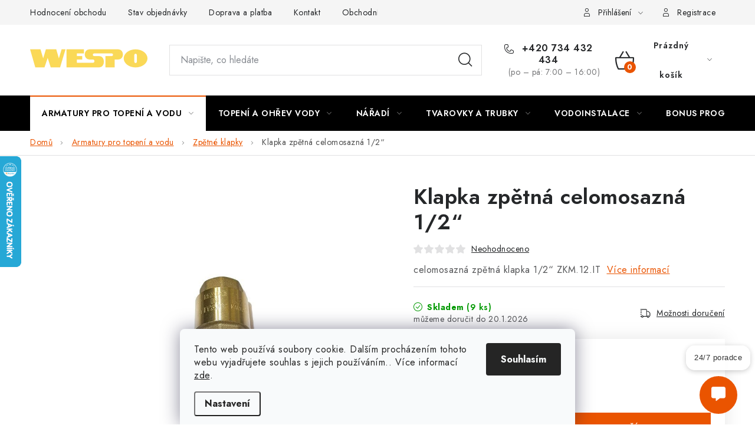

--- FILE ---
content_type: text/html; charset=utf-8
request_url: https://obchod.wespo.cz/emsan-zpetna-klapka-celomosazna-1-2---zkm-12-it/
body_size: 40428
content:
<!doctype html><html lang="cs" dir="ltr" class="header-background-light external-fonts-loaded"><head><meta charset="utf-8" /><meta name="viewport" content="width=device-width,initial-scale=1" /><title>Klapka zpětná celomosazná 1/2“ | E-shop Wespo.cz</title><link rel="preconnect" href="https://cdn.myshoptet.com" /><link rel="dns-prefetch" href="https://cdn.myshoptet.com" /><link rel="preload" href="https://cdn.myshoptet.com/prj/dist/master/cms/libs/jquery/jquery-1.11.3.min.js" as="script" /><link href="https://cdn.myshoptet.com/prj/dist/master/cms/templates/frontend_templates/shared/css/font-face/mulish.css" rel="stylesheet"><script>
dataLayer = [];
dataLayer.push({'shoptet' : {
    "pageId": 2148,
    "pageType": "productDetail",
    "currency": "CZK",
    "currencyInfo": {
        "decimalSeparator": ",",
        "exchangeRate": 1,
        "priceDecimalPlaces": 1,
        "symbol": "K\u010d",
        "symbolLeft": 0,
        "thousandSeparator": " "
    },
    "language": "cs",
    "projectId": 600171,
    "product": {
        "id": 6261,
        "guid": "0c7960dc-57cd-11ee-8773-d216876cc7a6",
        "hasVariants": false,
        "codes": [
            {
                "code": "5817.00",
                "quantity": "9",
                "stocks": [
                    {
                        "id": 1,
                        "quantity": "9"
                    }
                ]
            }
        ],
        "code": "5817.00",
        "name": "Klapka zp\u011btn\u00e1 celomosazn\u00e1 1\/2\u201c",
        "appendix": "",
        "weight": 0,
        "manufacturer": "Emsan - fitinky a armatury",
        "manufacturerGuid": "1EF533560BA86BF899A3DA0BA3DED3EE",
        "currentCategory": "Armatury | Zp\u011btn\u00e9 klapky",
        "currentCategoryGuid": "1210e0ec-62b3-11ee-8875-d216876cc7a6",
        "defaultCategory": "Armatury | Zp\u011btn\u00e9 klapky",
        "defaultCategoryGuid": "1210e0ec-62b3-11ee-8875-d216876cc7a6",
        "currency": "CZK",
        "priceWithVat": 113.40000000000001
    },
    "stocks": [
        {
            "id": 1,
            "title": "WESPO Bohemia a.s.",
            "isDeliveryPoint": 1,
            "visibleOnEshop": 1
        },
        {
            "id": "ext",
            "title": "Sklad",
            "isDeliveryPoint": 0,
            "visibleOnEshop": 1
        }
    ],
    "cartInfo": {
        "id": null,
        "freeShipping": false,
        "freeShippingFrom": 5000,
        "leftToFreeGift": {
            "formattedPrice": "0 K\u010d",
            "priceLeft": 0
        },
        "freeGift": false,
        "leftToFreeShipping": {
            "priceLeft": 5000,
            "dependOnRegion": 0,
            "formattedPrice": "5 000 K\u010d"
        },
        "discountCoupon": [],
        "getNoBillingShippingPrice": {
            "withoutVat": 0,
            "vat": 0,
            "withVat": 0
        },
        "cartItems": [],
        "taxMode": "ORDINARY"
    },
    "cart": [],
    "customer": {
        "priceRatio": 1,
        "priceListId": 1,
        "groupId": null,
        "registered": false,
        "mainAccount": false
    }
}});
dataLayer.push({'cookie_consent' : {
    "marketing": "denied",
    "analytics": "denied"
}});
document.addEventListener('DOMContentLoaded', function() {
    shoptet.consent.onAccept(function(agreements) {
        if (agreements.length == 0) {
            return;
        }
        dataLayer.push({
            'cookie_consent' : {
                'marketing' : (agreements.includes(shoptet.config.cookiesConsentOptPersonalisation)
                    ? 'granted' : 'denied'),
                'analytics': (agreements.includes(shoptet.config.cookiesConsentOptAnalytics)
                    ? 'granted' : 'denied')
            },
            'event': 'cookie_consent'
        });
    });
});
</script>

<!-- Google Tag Manager -->
<script>(function(w,d,s,l,i){w[l]=w[l]||[];w[l].push({'gtm.start':
new Date().getTime(),event:'gtm.js'});var f=d.getElementsByTagName(s)[0],
j=d.createElement(s),dl=l!='dataLayer'?'&l='+l:'';j.async=true;j.src=
'https://www.googletagmanager.com/gtm.js?id='+i+dl;f.parentNode.insertBefore(j,f);
})(window,document,'script','dataLayer','GTM-N5NRSXJG');</script>
<!-- End Google Tag Manager -->

<meta property="og:type" content="website"><meta property="og:site_name" content="obchod.wespo.cz"><meta property="og:url" content="https://obchod.wespo.cz/emsan-zpetna-klapka-celomosazna-1-2---zkm-12-it/"><meta property="og:title" content="Klapka zpětná celomosazná 1/2“ | E-shop Wespo.cz"><meta name="author" content="obchod.wespo.cz"><meta name="web_author" content="Shoptet.cz"><meta name="dcterms.rightsHolder" content="obchod.wespo.cz"><meta name="robots" content="index,follow"><meta property="og:image" content="https://cdn.myshoptet.com/usr/obchod.wespo.cz/user/shop/big/6261-1_klapka-mosaz.jpg?6698d49b"><meta property="og:description" content="Klapka zpětná celomosazná 1/2“. celomosazná zpětná klapka  1/2“  ZKM.12.IT"><meta name="description" content="Klapka zpětná celomosazná 1/2“. celomosazná zpětná klapka  1/2“  ZKM.12.IT"><meta name="google-site-verification" content="d98f70e42e505152a2679739bc38730481613034"><meta property="product:price:amount" content="113.4"><meta property="product:price:currency" content="CZK"><style>:root {--color-primary: #000000;--color-primary-h: 0;--color-primary-s: 0%;--color-primary-l: 0%;--color-primary-hover: #FFC500;--color-primary-hover-h: 46;--color-primary-hover-s: 100%;--color-primary-hover-l: 50%;--color-secondary: #EA5400;--color-secondary-h: 22;--color-secondary-s: 100%;--color-secondary-l: 46%;--color-secondary-hover: #FFC500;--color-secondary-hover-h: 46;--color-secondary-hover-s: 100%;--color-secondary-hover-l: 50%;--color-tertiary: #000000;--color-tertiary-h: 0;--color-tertiary-s: 0%;--color-tertiary-l: 0%;--color-tertiary-hover: #cfcfcf;--color-tertiary-hover-h: 0;--color-tertiary-hover-s: 0%;--color-tertiary-hover-l: 81%;--color-header-background: #ffffff;--template-font: "Mulish";--template-headings-font: "Mulish";--header-background-url: url("[data-uri]");--cookies-notice-background: #F8FAFB;--cookies-notice-color: #252525;--cookies-notice-button-hover: #27263f;--cookies-notice-link-hover: #3b3a5f;--templates-update-management-preview-mode-content: "Náhled aktualizací šablony je aktivní pro váš prohlížeč."}</style>
    <script>var shoptet = shoptet || {};</script>
    <script src="https://cdn.myshoptet.com/prj/dist/master/shop/dist/main-3g-header.js.05f199e7fd2450312de2.js"></script>
<!-- User include --><!-- service 1213(832) html code header -->
<link href="https://fonts.googleapis.com/css2?family=Jost:wght@400;600;700&display=swap" rel="stylesheet">
<link href="https://cdn.myshoptet.com/prj/dist/master/shop/dist/font-shoptet-13.css.3c47e30adfa2e9e2683b.css" rel="stylesheet">
<link type="text/css" href="https://cdn.myshoptet.com/usr/paxio.myshoptet.com/user/documents/Jupiter/style.css?v1618376" rel="stylesheet" media="all" />
<link type="text/css" href="https://cdn.myshoptet.com/usr/paxio.myshoptet.com/user/documents/Jupiter/preklady.css?v11" rel="stylesheet" media="all" />
<link href="https://cdn.myshoptet.com/usr/paxio.myshoptet.com/user/documents/Jupiter/ikony.css?v1" rel="stylesheet">
<!-- api 491(143) html code header -->
<link rel="stylesheet" href="https://cdn.myshoptet.com/usr/api2.dklab.cz/user/documents/_doplnky/doprava/600171/17/600171_17.css" type="text/css" /><style>
        :root {
            --dklab-background-color: #000000;
            --dklab-foreground-color: #FFFFFF;
            --dklab-transport-background-color: #000000;
            --dklab-transport-foreground-color: #FFFFFF;
            --dklab-gift-background-color: #000000;
            --dklab-gift-foreground-color: #FFFFFF;
        }</style>
<!-- api 709(355) html code header -->
<script>
  const PWJS = {};
</script>

<script src=https://app.productwidgets.cz/pwjs.js></script>



<!-- api 1004(637) html code header -->
<script>
                /* Ellity */      
                /* Compatibility */
                     
      window.mehub = window.mehub || {};
      window.mehub.bonus = {
        businessId: '272ad36b-e448-434f-94c2-a7a91b0dc41a',
        addonId: '28a4cef2-bd85-4d28-a31e-8a46691d48fe'
      }
    
                /* Latest */
                           
      window.ellity = window.ellity || {};
      window.ellity.bonus = {
        businessId: '272ad36b-e448-434f-94c2-a7a91b0dc41a',
        addonId: '28a4cef2-bd85-4d28-a31e-8a46691d48fe'
      }
    
                /* Extensions */
                
        window.ellity.gifts = {
          giftCodes: ["5581.00"],
          mode: "public",
          giftModes: {"5581.00":"public"},
          enabled: false,
        }

        
      
                </script>
<!-- api 1610(1200) html code header -->
<script type="text/javascript" website-id="81133068-8664-EE11-9937-6045BDA83BA7" backend-url="https://popup-server.azurewebsites.net" id="notify-script" src="https://popup-server.azurewebsites.net/pixel/script"></script>
<!-- api 2586(2087) html code header -->
<link rel="stylesheet" href="https://cdn.myshoptet.com/usr/api2.dklab.cz/user/documents/_doplnky/stavObjednavky/600171/6/600171_6.css" type="text/css" /><style>
        :root {
            --dklab-stav-objednavky-fs: 16px;
            --dklab-stav-objednavky-fs-smaller: 90%;  
        }
        </style>
<!-- service 1004(637) html code header -->
<script src="https://mehub-framework.web.app/main.bundle.js?v=1"></script>
<!-- service 1228(847) html code header -->
<link 
rel="stylesheet" 
href="https://cdn.myshoptet.com/usr/dmartini.myshoptet.com/user/documents/upload/dmartini/shop_rating/shop_rating.min.css?140"
data-author="Dominik Martini" 
data-author-web="dmartini.cz">
<!-- service 1570(1164) html code header -->
<link rel="stylesheet" href="https://cdn.myshoptet.com/usr/shoptet.tomashlad.eu/user/documents/extras/products-auto-load/screen.css?v=0011">
<!-- service 1908(1473) html code header -->
<script type="text/javascript">
    var eshop = {
        'host': 'obchod.wespo.cz',
        'projectId': 600171,
        'template': 'Disco',
        'lang': 'cs',
    };
</script>

<link href="https://cdn.myshoptet.com/usr/honzabartos.myshoptet.com/user/documents/style.css?v=292" rel="stylesheet"/>
<script src="https://cdn.myshoptet.com/usr/honzabartos.myshoptet.com/user/documents/script.js?v=298" type="text/javascript"></script>

<style>
.up-callout {
    background-color: rgba(33, 150, 243, 0.1); /* Soft info blue with transparency */
    border: 1px solid rgba(33, 150, 243, 0.3); /* Subtle blue border */
    border-radius: 8px; /* Rounded corners */
    padding: 15px 20px; /* Comfortable padding */
    box-shadow: 0 2px 5px rgba(0, 0, 0, 0.1); /* Subtle shadow for depth */
    max-width: 600px; /* Optional: Limits width for readability */
    margin: 20px auto; /* Centers the box with some spacing */
}

.up-callout p {
    margin: 0; /* Removes default paragraph margin */
    color: #333; /* Dark text for contrast */
    font-size: 16px; /* Readable font size */
    line-height: 1.5; /* Improves readability */
}
</style>
<!-- service 2065(1618) html code header -->
<link rel="stylesheet" href="https://cdn.myshoptet.com/addons/dominikmartini/blog_plus/styles.header.min.css?aedfac0413bd4080d78f101490c6910314848f14">
<!-- service 2358(1865) html code header -->
<link rel="stylesheet" href="https://cdn.myshoptet.com/addons/Shubacek/search_add_product/styles.header.min.css?2b2eb904f35b93c17c15e7580c3d13c74c9aab6f">
<!-- project html code header -->
<meta name="google-site-verification" content="JvVAdBecfys2TRdbhFPdlsEuxQxvb3HWY7pKc403v-g" />
<style data-addon="Hodnocení obchodu+" data-author="Dominik Martini">
#hodnoceniobchodu  .vote-wrap:not(.admin-response .vote-wrap),
.id--51 #content .vote-wrap:not(.admin-response .vote-wrap),
.template-14.id--51 .rate-wrapper:not(.admin-response .vote-wrap) {
background-color: #dadada !important;
border-color: #dadada !important;
border-width: 0px !important;
border-style: solid;
border-radius: 8px !important;
}

#hodnoceniobchodu .shop-stat-all a {
background-color: #cb2d3e !important;
color: #ffffff !important;
border-color: #cb2d3e !important;
border-radius: 8px !important;
}

#hodnoceniobchodu .shop-stat-all a:hover {
background-color: #666666 !important;
color: #ffffff !important;
border-color: #666666 !important;
}
</style>

<script>
    var hpCategoriesUrl = "hp-kategorie";
    var hpCategoriesTestMode = true;
    
</script>

<script type="text/javascript">
    (function(c,l,a,r,i,t,y){
        c[a]=c[a]||function(){(c[a].q=c[a].q||[]).push(arguments)};
        t=l.createElement(r);t.async=1;t.src="https://www.clarity.ms/tag/"+i;
        y=l.getElementsByTagName(r)[0];y.parentNode.insertBefore(t,y);
    })(window, document, "clarity", "script", "q55c3e16z7");
</script>

<script>
    (function (c, s, q, u, a, r, e) {
        c.hj=c.hj||function(){(c.hj.q=c.hj.q||[]).push(arguments)};
        c._hjSettings = { hjid: a };
        r = s.getElementsByTagName('head')[0];
        e = s.createElement('script');
        e.async = true;
        e.src = q + c._hjSettings.hjid + u;
        r.appendChild(e);
    })(window, document, 'https://static.hj.contentsquare.net/c/csq-', '.js', 5309629);
</script>

<!-- /User include --><link rel="shortcut icon" href="/favicon.ico" type="image/x-icon" /><link rel="canonical" href="https://obchod.wespo.cz/emsan-zpetna-klapka-celomosazna-1-2---zkm-12-it/" />    <script>
        var _hwq = _hwq || [];
        _hwq.push(['setKey', '624ECF4A5325EAFFEA1B64C7B51BFBAC']);
        _hwq.push(['setTopPos', '200']);
        _hwq.push(['showWidget', '21']);
        (function() {
            var ho = document.createElement('script');
            ho.src = 'https://cz.im9.cz/direct/i/gjs.php?n=wdgt&sak=624ECF4A5325EAFFEA1B64C7B51BFBAC';
            var s = document.getElementsByTagName('script')[0]; s.parentNode.insertBefore(ho, s);
        })();
    </script>
<style>/* custom background */@media (min-width: 992px) {body {background-position: top center;background-repeat: no-repeat;background-attachment: scroll;}}</style>    <!-- Global site tag (gtag.js) - Google Analytics -->
    <script async src="https://www.googletagmanager.com/gtag/js?id=G-1BVKREJS1Y"></script>
    <script>
        
        window.dataLayer = window.dataLayer || [];
        function gtag(){dataLayer.push(arguments);}
        

                    console.debug('default consent data');

            gtag('consent', 'default', {"ad_storage":"denied","analytics_storage":"denied","ad_user_data":"denied","ad_personalization":"denied","wait_for_update":500});
            dataLayer.push({
                'event': 'default_consent'
            });
        
        gtag('js', new Date());

        
                gtag('config', 'G-1BVKREJS1Y', {"groups":"GA4","send_page_view":false,"content_group":"productDetail","currency":"CZK","page_language":"cs"});
        
                gtag('config', 'AW-634277159', {"allow_enhanced_conversions":true});
        
        
        
        
        
                    gtag('event', 'page_view', {"send_to":"GA4","page_language":"cs","content_group":"productDetail","currency":"CZK"});
        
                gtag('set', 'currency', 'CZK');

        gtag('event', 'view_item', {
            "send_to": "UA",
            "items": [
                {
                    "id": "5817.00",
                    "name": "Klapka zp\u011btn\u00e1 celomosazn\u00e1 1\/2\u201c",
                    "category": "Armatury \/ Zp\u011btn\u00e9 klapky",
                                        "brand": "Emsan - fitinky a armatury",
                                                            "price": 93.7
                }
            ]
        });
        
        
        
        
        
                    gtag('event', 'view_item', {"send_to":"GA4","page_language":"cs","content_group":"productDetail","value":93.700000000000003,"currency":"CZK","items":[{"item_id":"5817.00","item_name":"Klapka zp\u011btn\u00e1 celomosazn\u00e1 1\/2\u201c","item_brand":"Emsan - fitinky a armatury","item_category":"Armatury","item_category2":"Zp\u011btn\u00e9 klapky","price":93.700000000000003,"quantity":1,"index":0}]});
        
        
        
        
        
        
        
        document.addEventListener('DOMContentLoaded', function() {
            if (typeof shoptet.tracking !== 'undefined') {
                for (var id in shoptet.tracking.bannersList) {
                    gtag('event', 'view_promotion', {
                        "send_to": "UA",
                        "promotions": [
                            {
                                "id": shoptet.tracking.bannersList[id].id,
                                "name": shoptet.tracking.bannersList[id].name,
                                "position": shoptet.tracking.bannersList[id].position
                            }
                        ]
                    });
                }
            }

            shoptet.consent.onAccept(function(agreements) {
                if (agreements.length !== 0) {
                    console.debug('gtag consent accept');
                    var gtagConsentPayload =  {
                        'ad_storage': agreements.includes(shoptet.config.cookiesConsentOptPersonalisation)
                            ? 'granted' : 'denied',
                        'analytics_storage': agreements.includes(shoptet.config.cookiesConsentOptAnalytics)
                            ? 'granted' : 'denied',
                                                                                                'ad_user_data': agreements.includes(shoptet.config.cookiesConsentOptPersonalisation)
                            ? 'granted' : 'denied',
                        'ad_personalization': agreements.includes(shoptet.config.cookiesConsentOptPersonalisation)
                            ? 'granted' : 'denied',
                        };
                    console.debug('update consent data', gtagConsentPayload);
                    gtag('consent', 'update', gtagConsentPayload);
                    dataLayer.push(
                        { 'event': 'update_consent' }
                    );
                }
            });
        });
    </script>
<!-- Start Srovname.cz Pixel -->
<script type="text/plain" data-cookiecategory="analytics">
    !(function (e, n, t, a, s, o, r) {
        e[a] ||
        (((s = e[a] = function () {
            s.process ? s.process.apply(s, arguments) : s.queue.push(arguments);
        }).queue = []),
            ((o = n.createElement(t)).async = 1),
            (o.src = "https://tracking.srovname.cz/srovnamepixel.js"),
            (o.dataset.srv9 = "1"),
            (r = n.getElementsByTagName(t)[0]).parentNode.insertBefore(o, r));
    })(window, document, "script", "srovname");
    srovname("init", "01b4e626219234a625f19368b193952f");
</script>
<!-- End Srovname.cz Pixel -->
<script>
    (function(t, r, a, c, k, i, n, g) { t['ROIDataObject'] = k;
    t[k]=t[k]||function(){ (t[k].q=t[k].q||[]).push(arguments) },t[k].c=i;n=r.createElement(a),
    g=r.getElementsByTagName(a)[0];n.async=1;n.src=c;g.parentNode.insertBefore(n,g)
    })(window, document, 'script', '//www.heureka.cz/ocm/sdk.js?source=shoptet&version=2&page=product_detail', 'heureka', 'cz');

    heureka('set_user_consent', 0);
</script>
</head><body class="desktop id-2148 in-zpetne-klapky template-13 type-product type-detail one-column-body columns-4 blank-mode blank-mode-css smart-labels-active ums_forms_redesign--off ums_a11y_category_page--on ums_discussion_rating_forms--off ums_flags_display_unification--on ums_a11y_login--on mobile-header-version-1">
        <div id="fb-root"></div>
        <script>
            window.fbAsyncInit = function() {
                FB.init({
//                    appId            : 'your-app-id',
                    autoLogAppEvents : true,
                    xfbml            : true,
                    version          : 'v19.0'
                });
            };
        </script>
        <script async defer crossorigin="anonymous" src="https://connect.facebook.net/cs_CZ/sdk.js"></script>
<!-- Google Tag Manager (noscript) -->
<noscript><iframe src="https://www.googletagmanager.com/ns.html?id=GTM-N5NRSXJG"
height="0" width="0" style="display:none;visibility:hidden"></iframe></noscript>
<!-- End Google Tag Manager (noscript) -->

    <div class="siteCookies siteCookies--bottom siteCookies--light js-siteCookies" role="dialog" data-testid="cookiesPopup" data-nosnippet>
        <div class="siteCookies__form">
            <div class="siteCookies__content">
                <div class="siteCookies__text">
                    Tento web používá soubory cookie. Dalším procházením tohoto webu vyjadřujete souhlas s jejich používáním.. Více informací <a href="/podminky-ochrany-osobnich-udaju/" target="\&quot;_blank\&quot;" rel="\&quot;" noreferrer="">zde</a>.
                </div>
                <p class="siteCookies__links">
                    <button class="siteCookies__link js-cookies-settings" aria-label="Nastavení cookies" data-testid="cookiesSettings">Nastavení</button>
                </p>
            </div>
            <div class="siteCookies__buttonWrap">
                                <button class="siteCookies__button js-cookiesConsentSubmit" value="all" aria-label="Přijmout cookies" data-testid="buttonCookiesAccept">Souhlasím</button>
            </div>
        </div>
        <script>
            document.addEventListener("DOMContentLoaded", () => {
                const siteCookies = document.querySelector('.js-siteCookies');
                document.addEventListener("scroll", shoptet.common.throttle(() => {
                    const st = document.documentElement.scrollTop;
                    if (st > 1) {
                        siteCookies.classList.add('siteCookies--scrolled');
                    } else {
                        siteCookies.classList.remove('siteCookies--scrolled');
                    }
                }, 100));
            });
        </script>
    </div>
<a href="#content" class="skip-link sr-only">Přejít na obsah</a><div class="overall-wrapper"><div class="user-action"><div class="container">
    <div class="user-action-in">
                    <div id="login" class="user-action-login popup-widget login-widget" role="dialog" aria-labelledby="loginHeading">
        <div class="popup-widget-inner">
                            <h2 id="loginHeading">Přihlášení k vašemu účtu</h2><div id="customerLogin"><form action="/action/Customer/Login/" method="post" id="formLoginIncluded" class="csrf-enabled formLogin" data-testid="formLogin"><input type="hidden" name="referer" value="" /><div class="form-group"><div class="input-wrapper email js-validated-element-wrapper no-label"><input type="email" name="email" class="form-control" autofocus placeholder="E-mailová adresa (např. jan@novak.cz)" data-testid="inputEmail" autocomplete="email" required /></div></div><div class="form-group"><div class="input-wrapper password js-validated-element-wrapper no-label"><input type="password" name="password" class="form-control" placeholder="Heslo" data-testid="inputPassword" autocomplete="current-password" required /><span class="no-display">Nemůžete vyplnit toto pole</span><input type="text" name="surname" value="" class="no-display" /></div></div><div class="form-group"><div class="login-wrapper"><button type="submit" class="btn btn-secondary btn-text btn-login" data-testid="buttonSubmit">Přihlásit se</button><div class="password-helper"><a href="/registrace/" data-testid="signup" rel="nofollow">Nová registrace</a><a href="/klient/zapomenute-heslo/" rel="nofollow">Zapomenuté heslo</a></div></div></div><div class="social-login-buttons"><div class="social-login-buttons-divider"><span>nebo</span></div><div class="form-group"><a href="/action/Social/login/?provider=Google" class="login-btn google" rel="nofollow"><span class="login-google-icon"></span><strong>Přihlásit se přes Google</strong></a></div><div class="form-group"><a href="/action/Social/login/?provider=Seznam" class="login-btn seznam" rel="nofollow"><span class="login-seznam-icon"></span><strong>Přihlásit se přes Seznam</strong></a></div></div></form>
</div>                    </div>
    </div>

                <div id="cart-widget" class="user-action-cart popup-widget cart-widget loader-wrapper" data-testid="popupCartWidget" role="dialog" aria-hidden="true">
            <div class="popup-widget-inner cart-widget-inner place-cart-here">
                <div class="loader-overlay">
                    <div class="loader"></div>
                </div>
            </div>
        </div>
    </div>
</div>
</div><div class="top-navigation-bar" data-testid="topNavigationBar">

    <div class="container">

                            <div class="top-navigation-menu">
                <ul class="top-navigation-bar-menu">
                                            <li class="top-navigation-menu-item--51">
                            <a href="/hodnoceni-obchodu/" title="Hodnocení obchodu">Hodnocení obchodu</a>
                        </li>
                                            <li class="top-navigation-menu-item-6186">
                            <a href="/stav_obj/" title="Stav objednávky">Stav objednávky</a>
                        </li>
                                            <li class="top-navigation-menu-item-27">
                            <a href="/jak-nakupovat/" title="Doprava a platba">Doprava a platba</a>
                        </li>
                                            <li class="top-navigation-menu-item-1140">
                            <a href="/kontakt/" title="Kontakt">Kontakt</a>
                        </li>
                                            <li class="top-navigation-menu-item-39">
                            <a href="/obchodni-podminky/" title="Obchodní podmínky">Obchodní podmínky</a>
                        </li>
                                            <li class="top-navigation-menu-item-691">
                            <a href="/podminky-ochrany-osobnich-udaju/" title="Podmínky ochrany osobních údajů ">Podmínky ochrany osobních údajů </a>
                        </li>
                                    </ul>
                <div class="top-navigation-menu-trigger">Více</div>
                <ul class="top-navigation-bar-menu-helper"></ul>
            </div>
        
        <div class="top-navigation-tools">
                        <button class="top-nav-button top-nav-button-login toggle-window" type="button" data-target="login" aria-haspopup="dialog" aria-controls="login" aria-expanded="false" data-testid="signin"><span>Přihlášení</span></button>
    <a href="/registrace/" class="top-nav-button top-nav-button-register" data-testid="headerSignup">Registrace</a>
        </div>

    </div>

</div>
<header id="header">
        <div class="header-top">
            <div class="container navigation-wrapper header-top-wrapper">
                <div class="site-name"><a href="/" data-testid="linkWebsiteLogo"><img src="https://cdn.myshoptet.com/usr/obchod.wespo.cz/user/logos/logo-wespo-yellow_(4).png" alt="obchod.wespo.cz" fetchpriority="low" /></a></div>                <div class="search" itemscope itemtype="https://schema.org/WebSite">
                    <meta itemprop="headline" content="Zpětné klapky"/><meta itemprop="url" content="https://obchod.wespo.cz"/><meta itemprop="text" content="Klapka zpětná celomosazná 1/2“. celomosazná zpětná klapka 1/2“ ZKM.12.IT"/>                    <form action="/action/ProductSearch/prepareString/" method="post"
    id="formSearchForm" class="search-form compact-form js-search-main"
    itemprop="potentialAction" itemscope itemtype="https://schema.org/SearchAction" data-testid="searchForm">
    <fieldset>
        <meta itemprop="target"
            content="https://obchod.wespo.cz/vyhledavani/?string={string}"/>
        <input type="hidden" name="language" value="cs"/>
        
            
    <span class="search-input-icon" aria-hidden="true"></span>

<input
    type="search"
    name="string"
        class="query-input form-control search-input js-search-input"
    placeholder="Napište, co hledáte"
    autocomplete="off"
    required
    itemprop="query-input"
    aria-label="Vyhledávání"
    data-testid="searchInput"
>
            <button type="submit" class="btn btn-default search-button" data-testid="searchBtn">Hledat</button>
        
    </fieldset>
</form>
                </div>
                <div class="navigation-buttons">
                    <a href="#" class="toggle-window" data-target="search" data-testid="linkSearchIcon"><span class="sr-only">Hledat</span></a>
                        
    <a href="/kosik/" class="btn btn-icon toggle-window cart-count" data-target="cart" data-hover="true" data-redirect="true" data-testid="headerCart" rel="nofollow" aria-haspopup="dialog" aria-expanded="false" aria-controls="cart-widget">
        
                <span class="sr-only">Nákupní košík</span>
        
            <span class="cart-price visible-lg-inline-block" data-testid="headerCartPrice">
                                    Prázdný košík                            </span>
        
    
            </a>
                    <a href="#" class="toggle-window" data-target="navigation" data-testid="hamburgerMenu"></a>
                </div>
            </div>
        </div>
        <div class="header-bottom">
            <div class="container navigation-wrapper header-bottom-wrapper js-navigation-container">
                <nav id="navigation" aria-label="Hlavní menu" data-collapsible="true"><div class="navigation-in menu"><ul class="menu-level-1" role="menubar" data-testid="headerMenuItems"><li class="menu-item-2115 ext" role="none"><a href="/armatury/" data-testid="headerMenuItem" role="menuitem" aria-haspopup="true" aria-expanded="false"><b>Armatury pro topení a vodu</b><span class="submenu-arrow"></span></a><ul class="menu-level-2" aria-label="Armatury pro topení a vodu" tabindex="-1" role="menu"><li class="menu-item-2157" role="none"><a href="/filtr-na-plyn/" class="menu-image" data-testid="headerMenuItem" tabindex="-1" aria-hidden="true"><img src="data:image/svg+xml,%3Csvg%20width%3D%22140%22%20height%3D%22100%22%20xmlns%3D%22http%3A%2F%2Fwww.w3.org%2F2000%2Fsvg%22%3E%3C%2Fsvg%3E" alt="" aria-hidden="true" width="140" height="100"  data-src="https://cdn.myshoptet.com/usr/obchod.wespo.cz/user/categories/thumb/6291_filtr-na-zemni-plyn-gas-dn20--hustota-sitka-50-m--pmax-6-bar.jpg" fetchpriority="low" /></a><div><a href="/filtr-na-plyn/" data-testid="headerMenuItem" role="menuitem"><span>Filtr na plyn</span></a>
                        </div></li><li class="menu-item-2199" role="none"><a href="/filtr-pro-pitnou-vodu/" class="menu-image" data-testid="headerMenuItem" tabindex="-1" aria-hidden="true"><img src="data:image/svg+xml,%3Csvg%20width%3D%22140%22%20height%3D%22100%22%20xmlns%3D%22http%3A%2F%2Fwww.w3.org%2F2000%2Fsvg%22%3E%3C%2Fsvg%3E" alt="" aria-hidden="true" width="140" height="100"  data-src="https://cdn.myshoptet.com/usr/obchod.wespo.cz/user/categories/thumb/6309-1_herz-filtr-pro-pitnou-vodu-pn16--g-1-2--fv-694-2301001.jpg" fetchpriority="low" /></a><div><a href="/filtr-pro-pitnou-vodu/" data-testid="headerMenuItem" role="menuitem"><span>Filtr pro pitnou vodu</span></a>
                        </div></li><li class="menu-item-2118" role="none"><a href="/filtr--magneticky-filtr-a-odkalovac-zavitovy/" class="menu-image" data-testid="headerMenuItem" tabindex="-1" aria-hidden="true"><img src="data:image/svg+xml,%3Csvg%20width%3D%22140%22%20height%3D%22100%22%20xmlns%3D%22http%3A%2F%2Fwww.w3.org%2F2000%2Fsvg%22%3E%3C%2Fsvg%3E" alt="" aria-hidden="true" width="140" height="100"  data-src="https://cdn.myshoptet.com/usr/obchod.wespo.cz/user/categories/thumb/6138-1_caleffi-dirtmagplus-magneticky-filtr-a-odkalovac-1-545376.jpg" fetchpriority="low" /></a><div><a href="/filtr--magneticky-filtr-a-odkalovac-zavitovy/" data-testid="headerMenuItem" role="menuitem"><span>Filtr, magnetický filtr a odkalovač závitový</span></a>
                        </div></li><li class="menu-item-2139 has-third-level" role="none"><a href="/kulovy-ventil/" class="menu-image" data-testid="headerMenuItem" tabindex="-1" aria-hidden="true"><img src="data:image/svg+xml,%3Csvg%20width%3D%22140%22%20height%3D%22100%22%20xmlns%3D%22http%3A%2F%2Fwww.w3.org%2F2000%2Fsvg%22%3E%3C%2Fsvg%3E" alt="" aria-hidden="true" width="140" height="100"  data-src="https://cdn.myshoptet.com/usr/obchod.wespo.cz/user/categories/thumb/6180-1_emsan-kulovy-kohout-paka-ff-1--kkv-ffp-1.jpg" fetchpriority="low" /></a><div><a href="/kulovy-ventil/" data-testid="headerMenuItem" role="menuitem"><span>Kulový ventil na vodu a topení</span></a>
                                                    <ul class="menu-level-3" role="menu">
                                                                    <li class="menu-item-2142" role="none">
                                        <a href="/kulove-kohouty/" data-testid="headerMenuItem" role="menuitem">
                                            Kulové kohouty</a>,                                    </li>
                                                                    <li class="menu-item-2310" role="none">
                                        <a href="/kulove-kohouty-s-filtrem/" data-testid="headerMenuItem" role="menuitem">
                                            Kulové kohouty s filtrem</a>                                    </li>
                                                            </ul>
                        </div></li><li class="menu-item-2205" role="none"><a href="/kulovy-ventil-na-plyn/" class="menu-image" data-testid="headerMenuItem" tabindex="-1" aria-hidden="true"><img src="data:image/svg+xml,%3Csvg%20width%3D%22140%22%20height%3D%22100%22%20xmlns%3D%22http%3A%2F%2Fwww.w3.org%2F2000%2Fsvg%22%3E%3C%2Fsvg%3E" alt="" aria-hidden="true" width="140" height="100"  data-src="https://cdn.myshoptet.com/usr/obchod.wespo.cz/user/categories/thumb/6378-1_herz-kulovy-kohout-plyn-mf-1--paka-1230103.jpg" fetchpriority="low" /></a><div><a href="/kulovy-ventil-na-plyn/" data-testid="headerMenuItem" role="menuitem"><span>Kulový ventil na plyn</span></a>
                        </div></li><li class="menu-item-2280 has-third-level" role="none"><a href="/manometry--teplomery-a-jimky/" class="menu-image" data-testid="headerMenuItem" tabindex="-1" aria-hidden="true"><img src="data:image/svg+xml,%3Csvg%20width%3D%22140%22%20height%3D%22100%22%20xmlns%3D%22http%3A%2F%2Fwww.w3.org%2F2000%2Fsvg%22%3E%3C%2Fsvg%3E" alt="" aria-hidden="true" width="140" height="100"  data-src="https://cdn.myshoptet.com/usr/obchod.wespo.cz/user/categories/thumb/6549-1_sitem-termomanometr-spodni-80mm-1-2--0-4-bar.jpg" fetchpriority="low" /></a><div><a href="/manometry--teplomery-a-jimky/" data-testid="headerMenuItem" role="menuitem"><span>Manometry, teploměry a jímky</span></a>
                                                    <ul class="menu-level-3" role="menu">
                                                                    <li class="menu-item-2283" role="none">
                                        <a href="/jimka/" data-testid="headerMenuItem" role="menuitem">
                                            Jímky</a>,                                    </li>
                                                                    <li class="menu-item-2304" role="none">
                                        <a href="/manometr/" data-testid="headerMenuItem" role="menuitem">
                                            Manometry</a>,                                    </li>
                                                                    <li class="menu-item-5820" role="none">
                                        <a href="/teplomer/" data-testid="headerMenuItem" role="menuitem">
                                            Teploměry</a>                                    </li>
                                                            </ul>
                        </div></li><li class="menu-item-2232" role="none"><a href="/nezamrzne-ventily/" class="menu-image" data-testid="headerMenuItem" tabindex="-1" aria-hidden="true"><img src="data:image/svg+xml,%3Csvg%20width%3D%22140%22%20height%3D%22100%22%20xmlns%3D%22http%3A%2F%2Fwww.w3.org%2F2000%2Fsvg%22%3E%3C%2Fsvg%3E" alt="" aria-hidden="true" width="140" height="100"  data-src="https://cdn.myshoptet.com/usr/obchod.wespo.cz/user/categories/thumb/6462-1_kemper-nezamrzny-ventil-1-2--frosti-plus-57400015.jpg" fetchpriority="low" /></a><div><a href="/nezamrzne-ventily/" data-testid="headerMenuItem" role="menuitem"><span>Nezámrzné ventily</span></a>
                        </div></li><li class="menu-item-2184" role="none"><a href="/odvzdusnovaci-ventily/" class="menu-image" data-testid="headerMenuItem" tabindex="-1" aria-hidden="true"><img src="data:image/svg+xml,%3Csvg%20width%3D%22140%22%20height%3D%22100%22%20xmlns%3D%22http%3A%2F%2Fwww.w3.org%2F2000%2Fsvg%22%3E%3C%2Fsvg%3E" alt="" aria-hidden="true" width="140" height="100"  data-src="https://cdn.myshoptet.com/usr/obchod.wespo.cz/user/categories/thumb/6297-1_herz-automaticky-odvzdusnovaci-ventil-1-2-1263001.jpg" fetchpriority="low" /></a><div><a href="/odvzdusnovaci-ventily/" data-testid="headerMenuItem" role="menuitem"><span>Odvzdušnovací ventily</span></a>
                        </div></li><li class="menu-item-2250" role="none"><a href="/plynove-pripojovaci-hadice/" class="menu-image" data-testid="headerMenuItem" tabindex="-1" aria-hidden="true"><img src="data:image/svg+xml,%3Csvg%20width%3D%22140%22%20height%3D%22100%22%20xmlns%3D%22http%3A%2F%2Fwww.w3.org%2F2000%2Fsvg%22%3E%3C%2Fsvg%3E" alt="" aria-hidden="true" width="140" height="100"  data-src="https://cdn.myshoptet.com/usr/obchod.wespo.cz/user/categories/thumb/6495-1_paktermo-plynova-hadice-ff-1-2-750mm.jpg" fetchpriority="low" /></a><div><a href="/plynove-pripojovaci-hadice/" data-testid="headerMenuItem" role="menuitem"><span>Plynové připojovací hadice</span></a>
                        </div></li><li class="menu-item-2121 has-third-level" role="none"><a href="/pojistny-a-redukcni-ventil/" class="menu-image" data-testid="headerMenuItem" tabindex="-1" aria-hidden="true"><img src="data:image/svg+xml,%3Csvg%20width%3D%22140%22%20height%3D%22100%22%20xmlns%3D%22http%3A%2F%2Fwww.w3.org%2F2000%2Fsvg%22%3E%3C%2Fsvg%3E" alt="" aria-hidden="true" width="140" height="100"  data-src="https://cdn.myshoptet.com/usr/obchod.wespo.cz/user/categories/thumb/6417-1_herz-redukcni-ventil-1-2--pro-pitnou-vodu-1-6bar-1268211.jpg" fetchpriority="low" /></a><div><a href="/pojistny-a-redukcni-ventil/" data-testid="headerMenuItem" role="menuitem"><span>Pojistný a redukční ventil</span></a>
                                                    <ul class="menu-level-3" role="menu">
                                                                    <li class="menu-item-2124" role="none">
                                        <a href="/pojistne-ventily/" data-testid="headerMenuItem" role="menuitem">
                                            Pojistné ventily</a>,                                    </li>
                                                                    <li class="menu-item-2217" role="none">
                                        <a href="/redukcni-ventily/" data-testid="headerMenuItem" role="menuitem">
                                            Redukční ventily</a>                                    </li>
                                                            </ul>
                        </div></li><li class="menu-item-2178 has-third-level" role="none"><a href="/radiatorove-armatury/" class="menu-image" data-testid="headerMenuItem" tabindex="-1" aria-hidden="true"><img src="data:image/svg+xml,%3Csvg%20width%3D%22140%22%20height%3D%22100%22%20xmlns%3D%22http%3A%2F%2Fwww.w3.org%2F2000%2Fsvg%22%3E%3C%2Fsvg%3E" alt="" aria-hidden="true" width="140" height="100"  data-src="https://cdn.myshoptet.com/usr/obchod.wespo.cz/user/categories/thumb/ventil-primy-ek_(1).jpg" fetchpriority="low" /></a><div><a href="/radiatorove-armatury/" data-testid="headerMenuItem" role="menuitem"><span>Radiátorové armatury</span></a>
                                                    <ul class="menu-level-3" role="menu">
                                                                    <li class="menu-item-2262" role="none">
                                        <a href="/prislusenstvi-k-radiatorum/" data-testid="headerMenuItem" role="menuitem">
                                            Příslušenství k radiátorům</a>,                                    </li>
                                                                    <li class="menu-item-2214" role="none">
                                        <a href="/prislusenstvi-radiatorovych-armatur/" data-testid="headerMenuItem" role="menuitem">
                                            Příslušenství radiátorových armatur</a>,                                    </li>
                                                                    <li class="menu-item-2211" role="none">
                                        <a href="/radiatorove-ventily/" data-testid="headerMenuItem" role="menuitem">
                                            Radiátorové ventily</a>,                                    </li>
                                                                    <li class="menu-item-2220" role="none">
                                        <a href="/rucni-hlavice/" data-testid="headerMenuItem" role="menuitem">
                                            Ruční hlavice</a>,                                    </li>
                                                                    <li class="menu-item-2229" role="none">
                                        <a href="/sverne-sroubeni/" data-testid="headerMenuItem" role="menuitem">
                                            Svěrné šroubení</a>,                                    </li>
                                                                    <li class="menu-item-2223" role="none">
                                        <a href="/termostaticke-hlavice/" data-testid="headerMenuItem" role="menuitem">
                                            Termostatické hlavice</a>,                                    </li>
                                                                    <li class="menu-item-2202" role="none">
                                        <a href="/termostaticke-ventily/" data-testid="headerMenuItem" role="menuitem">
                                            Termostatické ventily</a>,                                    </li>
                                                                    <li class="menu-item-2385" role="none">
                                        <a href="/topne-tyce-do-radiatoru-a-prislusenstvi/" data-testid="headerMenuItem" role="menuitem">
                                            Topné tyče do radiátorů a příslušenství</a>,                                    </li>
                                                                    <li class="menu-item-2181" role="none">
                                        <a href="/uzaviratelne-sroubeni/" data-testid="headerMenuItem" role="menuitem">
                                            Uzavíratelné šroubení</a>                                    </li>
                                                            </ul>
                        </div></li><li class="menu-item-2193" role="none"><a href="/smesovaci-ventil-a-pohon/" class="menu-image" data-testid="headerMenuItem" tabindex="-1" aria-hidden="true"><img src="data:image/svg+xml,%3Csvg%20width%3D%22140%22%20height%3D%22100%22%20xmlns%3D%22http%3A%2F%2Fwww.w3.org%2F2000%2Fsvg%22%3E%3C%2Fsvg%3E" alt="" aria-hidden="true" width="140" height="100"  data-src="https://cdn.myshoptet.com/usr/obchod.wespo.cz/user/categories/thumb/6300-1_herz-ctyrcestny-smesovaci-ventil-dn25-1--s-rukojeti-1213803.jpg" fetchpriority="low" /></a><div><a href="/smesovaci-ventil-a-pohon/" data-testid="headerMenuItem" role="menuitem"><span>Směšovací ventil a pohon</span></a>
                        </div></li><li class="menu-item-2151" role="none"><a href="/vodomery/" class="menu-image" data-testid="headerMenuItem" tabindex="-1" aria-hidden="true"><img src="data:image/svg+xml,%3Csvg%20width%3D%22140%22%20height%3D%22100%22%20xmlns%3D%22http%3A%2F%2Fwww.w3.org%2F2000%2Fsvg%22%3E%3C%2Fsvg%3E" alt="" aria-hidden="true" width="140" height="100"  data-src="https://cdn.myshoptet.com/usr/obchod.wespo.cz/user/categories/thumb/6285-1_enbra-vodomer-etw-modularis--q3-2-5--dn15--110mm--sv.jpg" fetchpriority="low" /></a><div><a href="/vodomery/" data-testid="headerMenuItem" role="menuitem"><span>Vodoměry</span></a>
                        </div></li><li class="menu-item-2196" role="none"><a href="/vyvazovaci-ventily/" class="menu-image" data-testid="headerMenuItem" tabindex="-1" aria-hidden="true"><img src="data:image/svg+xml,%3Csvg%20width%3D%22140%22%20height%3D%22100%22%20xmlns%3D%22http%3A%2F%2Fwww.w3.org%2F2000%2Fsvg%22%3E%3C%2Fsvg%3E" alt="" aria-hidden="true" width="140" height="100"  data-src="https://cdn.myshoptet.com/usr/obchod.wespo.cz/user/categories/thumb/6444-1_herz-regulacni-ventil-sikmy--stromax-dn25-1--kvs-6-50.jpg" fetchpriority="low" /></a><div><a href="/vyvazovaci-ventily/" data-testid="headerMenuItem" role="menuitem"><span>Vyvažovací ventily</span></a>
                        </div></li><li class="menu-item-2148 active" role="none"><a href="/zpetne-klapky/" class="menu-image" data-testid="headerMenuItem" tabindex="-1" aria-hidden="true"><img src="data:image/svg+xml,%3Csvg%20width%3D%22140%22%20height%3D%22100%22%20xmlns%3D%22http%3A%2F%2Fwww.w3.org%2F2000%2Fsvg%22%3E%3C%2Fsvg%3E" alt="" aria-hidden="true" width="140" height="100"  data-src="https://cdn.myshoptet.com/usr/obchod.wespo.cz/user/categories/thumb/6267_emsan-zpetna-klapka-celomosazna-3-4---zkm-34-it.jpg" fetchpriority="low" /></a><div><a href="/zpetne-klapky/" data-testid="headerMenuItem" role="menuitem"><span>Zpětné klapky</span></a>
                        </div></li></ul></li>
<li class="menu-item-3249 ext" role="none"><a href="/kotle-a-zasobniky-2/" data-testid="headerMenuItem" role="menuitem" aria-haspopup="true" aria-expanded="false"><b>Topení a ohřev vody</b><span class="submenu-arrow"></span></a><ul class="menu-level-2" aria-label="Topení a ohřev vody" tabindex="-1" role="menu"><li class="menu-item-3261 has-third-level" role="none"><a href="/akumulacni-nadoby-a-ohrivace-vody/" class="menu-image" data-testid="headerMenuItem" tabindex="-1" aria-hidden="true"><img src="data:image/svg+xml,%3Csvg%20width%3D%22140%22%20height%3D%22100%22%20xmlns%3D%22http%3A%2F%2Fwww.w3.org%2F2000%2Fsvg%22%3E%3C%2Fsvg%3E" alt="" aria-hidden="true" width="140" height="100"  data-src="https://cdn.myshoptet.com/prj/dist/master/cms/templates/frontend_templates/00/img/folder.svg" fetchpriority="low" /></a><div><a href="/akumulacni-nadoby-a-ohrivace-vody/" data-testid="headerMenuItem" role="menuitem"><span>Akumulační nádoby a ohřívače vody</span></a>
                                                    <ul class="menu-level-3" role="menu">
                                                                    <li class="menu-item-5955" role="none">
                                        <a href="/akumulacni-nadoby/" data-testid="headerMenuItem" role="menuitem">
                                            Akumulační nádoby</a>,                                    </li>
                                                                    <li class="menu-item-5958" role="none">
                                        <a href="/neprimotopne-zasobniky-pro-tepelna-cerpadla/" data-testid="headerMenuItem" role="menuitem">
                                            Nepřímotopné zásobníky pro tepelná čerpadla</a>,                                    </li>
                                                                    <li class="menu-item-3267" role="none">
                                        <a href="/prislusenstvi-zasobniku/" data-testid="headerMenuItem" role="menuitem">
                                            Příslušenství zásobníků</a>,                                    </li>
                                                                    <li class="menu-item-6165" role="none">
                                        <a href="/topna-elektricka-telesa/" data-testid="headerMenuItem" role="menuitem">
                                            Topná elektrická tělesa</a>                                    </li>
                                                            </ul>
                        </div></li><li class="menu-item-3843 has-third-level" role="none"><a href="/cerpadlova-skupina-a-prislusenstvi-sestav/" class="menu-image" data-testid="headerMenuItem" tabindex="-1" aria-hidden="true"><img src="data:image/svg+xml,%3Csvg%20width%3D%22140%22%20height%3D%22100%22%20xmlns%3D%22http%3A%2F%2Fwww.w3.org%2F2000%2Fsvg%22%3E%3C%2Fsvg%3E" alt="" aria-hidden="true" width="140" height="100"  data-src="https://cdn.myshoptet.com/usr/obchod.wespo.cz/user/categories/thumb/1588_1451412_(1).jpg" fetchpriority="low" /></a><div><a href="/cerpadlova-skupina-a-prislusenstvi-sestav/" data-testid="headerMenuItem" role="menuitem"><span>Čerpadlová skupina a příslušenství sestav</span></a>
                                                    <ul class="menu-level-3" role="menu">
                                                                    <li class="menu-item-6180" role="none">
                                        <a href="/cerpadlova-skupina-nesmesovana/" data-testid="headerMenuItem" role="menuitem">
                                            Čerpadlová skupina nesměšovaná</a>,                                    </li>
                                                                    <li class="menu-item-6174" role="none">
                                        <a href="/cerpadlova-skupina-smesovana/" data-testid="headerMenuItem" role="menuitem">
                                            Čerpadlová skupina směšovaná</a>,                                    </li>
                                                                    <li class="menu-item-6168" role="none">
                                        <a href="/rozdelovac-pro-cerpadlove-skupiny/" data-testid="headerMenuItem" role="menuitem">
                                            Rozdělovač pro čerpadlové skupiny</a>,                                    </li>
                                                                    <li class="menu-item-6177" role="none">
                                        <a href="/skupina-s-termostatickymi-smesovacimi-ventily/" data-testid="headerMenuItem" role="menuitem">
                                            Skupina s termostatickými směšovacími ventily</a>,                                    </li>
                                                                    <li class="menu-item-6171" role="none">
                                        <a href="/vyrovnavac-tlaku--anuloid/" data-testid="headerMenuItem" role="menuitem">
                                            Vyrovnávač tlaků (anuloid)</a>                                    </li>
                                                            </ul>
                        </div></li><li class="menu-item-5992" role="none"><a href="/elektricka-topna-telesa/" class="menu-image" data-testid="headerMenuItem" tabindex="-1" aria-hidden="true"><img src="data:image/svg+xml,%3Csvg%20width%3D%22140%22%20height%3D%22100%22%20xmlns%3D%22http%3A%2F%2Fwww.w3.org%2F2000%2Fsvg%22%3E%3C%2Fsvg%3E" alt="" aria-hidden="true" width="140" height="100"  data-src="https://cdn.myshoptet.com/usr/obchod.wespo.cz/user/categories/thumb/teleso.jpg" fetchpriority="low" /></a><div><a href="/elektricka-topna-telesa/" data-testid="headerMenuItem" role="menuitem"><span>Elektrická topná tělesa</span></a>
                        </div></li><li class="menu-item-5922" role="none"><a href="/elektrokotel/" class="menu-image" data-testid="headerMenuItem" tabindex="-1" aria-hidden="true"><img src="data:image/svg+xml,%3Csvg%20width%3D%22140%22%20height%3D%22100%22%20xmlns%3D%22http%3A%2F%2Fwww.w3.org%2F2000%2Fsvg%22%3E%3C%2Fsvg%3E" alt="" aria-hidden="true" width="140" height="100"  data-src="https://cdn.myshoptet.com/usr/obchod.wespo.cz/user/categories/thumb/ray.jpg" fetchpriority="low" /></a><div><a href="/elektrokotel/" data-testid="headerMenuItem" role="menuitem"><span>Elektrokotle</span></a>
                        </div></li><li class="menu-item-3840" role="none"><a href="/expanzni-nadoby/" class="menu-image" data-testid="headerMenuItem" tabindex="-1" aria-hidden="true"><img src="data:image/svg+xml,%3Csvg%20width%3D%22140%22%20height%3D%22100%22%20xmlns%3D%22http%3A%2F%2Fwww.w3.org%2F2000%2Fsvg%22%3E%3C%2Fsvg%3E" alt="" aria-hidden="true" width="140" height="100"  data-src="https://cdn.myshoptet.com/usr/obchod.wespo.cz/user/categories/thumb/expanz.jpg" fetchpriority="low" /></a><div><a href="/expanzni-nadoby/" data-testid="headerMenuItem" role="menuitem"><span>Expanzní nádoby</span></a>
                        </div></li><li class="menu-item-6001" role="none"><a href="/chemie--kapaliny/" class="menu-image" data-testid="headerMenuItem" tabindex="-1" aria-hidden="true"><img src="data:image/svg+xml,%3Csvg%20width%3D%22140%22%20height%3D%22100%22%20xmlns%3D%22http%3A%2F%2Fwww.w3.org%2F2000%2Fsvg%22%3E%3C%2Fsvg%3E" alt="" aria-hidden="true" width="140" height="100"  data-src="https://cdn.myshoptet.com/prj/dist/master/cms/templates/frontend_templates/00/img/folder.svg" fetchpriority="low" /></a><div><a href="/chemie--kapaliny/" data-testid="headerMenuItem" role="menuitem"><span>Chemie, kapaliny</span></a>
                        </div></li><li class="menu-item-3837" role="none"><a href="/obehove-cerpadlo-pro-tuv-a-ut/" class="menu-image" data-testid="headerMenuItem" tabindex="-1" aria-hidden="true"><img src="data:image/svg+xml,%3Csvg%20width%3D%22140%22%20height%3D%22100%22%20xmlns%3D%22http%3A%2F%2Fwww.w3.org%2F2000%2Fsvg%22%3E%3C%2Fsvg%3E" alt="" aria-hidden="true" width="140" height="100"  data-src="https://cdn.myshoptet.com/usr/obchod.wespo.cz/user/categories/thumb/552600v-1.jpg" fetchpriority="low" /></a><div><a href="/obehove-cerpadlo-pro-tuv-a-ut/" data-testid="headerMenuItem" role="menuitem"><span>Oběhové čerpadlo pro TUV a ÚT</span></a>
                        </div></li><li class="menu-item-3258" role="none"><a href="/odkoureni-kotlu/" class="menu-image" data-testid="headerMenuItem" tabindex="-1" aria-hidden="true"><img src="data:image/svg+xml,%3Csvg%20width%3D%22140%22%20height%3D%22100%22%20xmlns%3D%22http%3A%2F%2Fwww.w3.org%2F2000%2Fsvg%22%3E%3C%2Fsvg%3E" alt="" aria-hidden="true" width="140" height="100"  data-src="https://cdn.myshoptet.com/usr/obchod.wespo.cz/user/categories/thumb/690800v.jpg" fetchpriority="low" /></a><div><a href="/odkoureni-kotlu/" data-testid="headerMenuItem" role="menuitem"><span>Odkouření kotlů</span></a>
                        </div></li><li class="menu-item-5988 has-third-level" role="none"><a href="/plynove-kotle/" class="menu-image" data-testid="headerMenuItem" tabindex="-1" aria-hidden="true"><img src="data:image/svg+xml,%3Csvg%20width%3D%22140%22%20height%3D%22100%22%20xmlns%3D%22http%3A%2F%2Fwww.w3.org%2F2000%2Fsvg%22%3E%3C%2Fsvg%3E" alt="" aria-hidden="true" width="140" height="100"  data-src="https://cdn.myshoptet.com/usr/obchod.wespo.cz/user/categories/thumb/plynove___kotle.jpeg" fetchpriority="low" /></a><div><a href="/plynove-kotle/" data-testid="headerMenuItem" role="menuitem"><span>Plynové kotle</span></a>
                                                    <ul class="menu-level-3" role="menu">
                                                                    <li class="menu-item-5913" role="none">
                                        <a href="/plynove-kotle-elco/" data-testid="headerMenuItem" role="menuitem">
                                            Plynové kotle ELCO</a>,                                    </li>
                                                                    <li class="menu-item-5907" role="none">
                                        <a href="/plynove-kotle-enbra/" data-testid="headerMenuItem" role="menuitem">
                                            Plynové kotle ENBRA</a>,                                    </li>
                                                                    <li class="menu-item-5904" role="none">
                                        <a href="/plynove-kotle-intergas/" data-testid="headerMenuItem" role="menuitem">
                                            Plynové kotle INTERGAS</a>,                                    </li>
                                                                    <li class="menu-item-5910" role="none">
                                        <a href="/plynove-kotle-wolf/" data-testid="headerMenuItem" role="menuitem">
                                            Plynové kotle WOLF</a>                                    </li>
                                                            </ul>
                        </div></li><li class="menu-item-2187 has-third-level" role="none"><a href="/podlahove-topeni/" class="menu-image" data-testid="headerMenuItem" tabindex="-1" aria-hidden="true"><img src="data:image/svg+xml,%3Csvg%20width%3D%22140%22%20height%3D%22100%22%20xmlns%3D%22http%3A%2F%2Fwww.w3.org%2F2000%2Fsvg%22%3E%3C%2Fsvg%3E" alt="" aria-hidden="true" width="140" height="100"  data-src="https://cdn.myshoptet.com/usr/obchod.wespo.cz/user/categories/thumb/nerez.jpg" fetchpriority="low" /></a><div><a href="/podlahove-topeni/" data-testid="headerMenuItem" role="menuitem"><span>Podlahové topení</span></a>
                                                    <ul class="menu-level-3" role="menu">
                                                                    <li class="menu-item-2190" role="none">
                                        <a href="/cerpadlova-skupina/" data-testid="headerMenuItem" role="menuitem">
                                            Čerpadlová skupina k rozdělovači</a>,                                    </li>
                                                                    <li class="menu-item-2253" role="none">
                                        <a href="/prislusenstvi-pro-podlahove-topeni/" data-testid="headerMenuItem" role="menuitem">
                                            Svěrné šroubení, spony, spojky a vodící oblouky</a>,                                    </li>
                                                                    <li class="menu-item-2319" role="none">
                                        <a href="/rozdelovac-podlahoveho-topeni/" data-testid="headerMenuItem" role="menuitem">
                                            Rozdělovač podlahového topení</a>,                                    </li>
                                                                    <li class="menu-item-6072" role="none">
                                        <a href="/rozdelovac-s-misici-sadou/" data-testid="headerMenuItem" role="menuitem">
                                            Rozdělovač s čerpadlem a mísící sadou</a>,                                    </li>
                                                                    <li class="menu-item-2394" role="none">
                                        <a href="/skrin-rozdelovace/" data-testid="headerMenuItem" role="menuitem">
                                            Podomítkové a nástěnné skříně</a>,                                    </li>
                                                                    <li class="menu-item-5814" role="none">
                                        <a href="/stenove-topeni/" data-testid="headerMenuItem" role="menuitem">
                                            Stěnové topení</a>,                                    </li>
                                                                    <li class="menu-item-2391" role="none">
                                        <a href="/systemova-deska/" data-testid="headerMenuItem" role="menuitem">
                                            Systémová deska</a>,                                    </li>
                                                                    <li class="menu-item-2331" role="none">
                                        <a href="/trubky-na-podlahove-topeni/" data-testid="headerMenuItem" role="menuitem">
                                            Trubka pro podlahové topení</a>                                    </li>
                                                            </ul>
                        </div></li><li class="menu-item-3390 has-third-level" role="none"><a href="/radiatory/" class="menu-image" data-testid="headerMenuItem" tabindex="-1" aria-hidden="true"><img src="data:image/svg+xml,%3Csvg%20width%3D%22140%22%20height%3D%22100%22%20xmlns%3D%22http%3A%2F%2Fwww.w3.org%2F2000%2Fsvg%22%3E%3C%2Fsvg%3E" alt="" aria-hidden="true" width="140" height="100"  data-src="https://cdn.myshoptet.com/prj/dist/master/cms/templates/frontend_templates/00/img/folder.svg" fetchpriority="low" /></a><div><a href="/radiatory/" data-testid="headerMenuItem" role="menuitem"><span>Radiátory</span></a>
                                                    <ul class="menu-level-3" role="menu">
                                                                    <li class="menu-item-3393" role="none">
                                        <a href="/deskove-radiatory/" data-testid="headerMenuItem" role="menuitem">
                                            Deskové radiátory</a>,                                    </li>
                                                                    <li class="menu-item-3426" role="none">
                                        <a href="/radiatory-do-koupelny/" data-testid="headerMenuItem" role="menuitem">
                                            Radiátory do koupelny</a>                                    </li>
                                                            </ul>
                        </div></li><li class="menu-item-3525 has-third-level" role="none"><a href="/tepelne-cerpadla/" class="menu-image" data-testid="headerMenuItem" tabindex="-1" aria-hidden="true"><img src="data:image/svg+xml,%3Csvg%20width%3D%22140%22%20height%3D%22100%22%20xmlns%3D%22http%3A%2F%2Fwww.w3.org%2F2000%2Fsvg%22%3E%3C%2Fsvg%3E" alt="" aria-hidden="true" width="140" height="100"  data-src="https://cdn.myshoptet.com/prj/dist/master/cms/templates/frontend_templates/00/img/folder.svg" fetchpriority="low" /></a><div><a href="/tepelne-cerpadla/" data-testid="headerMenuItem" role="menuitem"><span>Tepelná čerpadla</span></a>
                                                    <ul class="menu-level-3" role="menu">
                                                                    <li class="menu-item-3531" role="none">
                                        <a href="/cerpadlo-tepelne-elco/" data-testid="headerMenuItem" role="menuitem">
                                            Čerpadlo tepelné ELCO</a>,                                    </li>
                                                                    <li class="menu-item-3537" role="none">
                                        <a href="/wolf-bwl/" data-testid="headerMenuItem" role="menuitem">
                                            WOLF BWL</a>,                                    </li>
                                                                    <li class="menu-item-3543" role="none">
                                        <a href="/wolf-fha/" data-testid="headerMenuItem" role="menuitem">
                                            WOLF FHA</a>,                                    </li>
                                                                    <li class="menu-item-3540" role="none">
                                        <a href="/wolf-cha/" data-testid="headerMenuItem" role="menuitem">
                                            WOLF CHA</a>                                    </li>
                                                            </ul>
                        </div></li><li class="menu-item-2097 has-third-level" role="none"><a href="/termostaty/" class="menu-image" data-testid="headerMenuItem" tabindex="-1" aria-hidden="true"><img src="data:image/svg+xml,%3Csvg%20width%3D%22140%22%20height%3D%22100%22%20xmlns%3D%22http%3A%2F%2Fwww.w3.org%2F2000%2Fsvg%22%3E%3C%2Fsvg%3E" alt="" aria-hidden="true" width="140" height="100"  data-src="https://cdn.myshoptet.com/prj/dist/master/cms/templates/frontend_templates/00/img/folder.svg" fetchpriority="low" /></a><div><a href="/termostaty/" data-testid="headerMenuItem" role="menuitem"><span>Termostaty</span></a>
                                                    <ul class="menu-level-3" role="menu">
                                                                    <li class="menu-item-2724" role="none">
                                        <a href="/ovladaci-a-ridici-moduly/" data-testid="headerMenuItem" role="menuitem">
                                            Ovládací a řídící moduly</a>,                                    </li>
                                                                    <li class="menu-item-2100" role="none">
                                        <a href="/prostorovy-termostat-bezdratovy/" data-testid="headerMenuItem" role="menuitem">
                                            Prostorový termostat bezdrátový</a>,                                    </li>
                                                                    <li class="menu-item-2103" role="none">
                                        <a href="/prostorovy-termostat-dratovy/" data-testid="headerMenuItem" role="menuitem">
                                            Prostorový termostat drátový</a>,                                    </li>
                                                                    <li class="menu-item-2298" role="none">
                                        <a href="/prilozne-termostaty/" data-testid="headerMenuItem" role="menuitem">
                                            Příložné termostaty</a>,                                    </li>
                                                                    <li class="menu-item-2106" role="none">
                                        <a href="/regulace-podlahoveho-topeni/" data-testid="headerMenuItem" role="menuitem">
                                            Regulace podlahového topení</a>                                    </li>
                                                            </ul>
                        </div></li></ul></li>
<li class="menu-item-2109 ext" role="none"><a href="/naradi/" data-testid="headerMenuItem" role="menuitem" aria-haspopup="true" aria-expanded="false"><b>Nářadí</b><span class="submenu-arrow"></span></a><ul class="menu-level-2" aria-label="Nářadí" tabindex="-1" role="menu"><li class="menu-item-2235" role="none"><a href="/instalaterske-kleste/" class="menu-image" data-testid="headerMenuItem" tabindex="-1" aria-hidden="true"><img src="data:image/svg+xml,%3Csvg%20width%3D%22140%22%20height%3D%22100%22%20xmlns%3D%22http%3A%2F%2Fwww.w3.org%2F2000%2Fsvg%22%3E%3C%2Fsvg%3E" alt="" aria-hidden="true" width="140" height="100"  data-src="https://cdn.myshoptet.com/usr/obchod.wespo.cz/user/categories/thumb/5970-1_rothenberger-kleste-rogrip-180-mm--5-4--s-tlacitkem-1000000215.jpg" fetchpriority="low" /></a><div><a href="/instalaterske-kleste/" data-testid="headerMenuItem" role="menuitem"><span>Instalatérské kleště</span></a>
                        </div></li><li class="menu-item-2286 has-third-level" role="none"><a href="/lisovani-potrubi/" class="menu-image" data-testid="headerMenuItem" tabindex="-1" aria-hidden="true"><img src="data:image/svg+xml,%3Csvg%20width%3D%22140%22%20height%3D%22100%22%20xmlns%3D%22http%3A%2F%2Fwww.w3.org%2F2000%2Fsvg%22%3E%3C%2Fsvg%3E" alt="" aria-hidden="true" width="140" height="100"  data-src="https://cdn.myshoptet.com/usr/obchod.wespo.cz/user/categories/thumb/5964-1_rothenberger--lisovacka-romax-tt-compact--1x2-ah.jpg" fetchpriority="low" /></a><div><a href="/lisovani-potrubi/" data-testid="headerMenuItem" role="menuitem"><span>Lisovací nářadí | Kleště, lisy a čelisti</span></a>
                                                    <ul class="menu-level-3" role="menu">
                                                                    <li class="menu-item-6105" role="none">
                                        <a href="/lisovaci-celisti-profil-m/" data-testid="headerMenuItem" role="menuitem">
                                            Lisovací čelisti - profil M</a>,                                    </li>
                                                                    <li class="menu-item-6102" role="none">
                                        <a href="/lisovaci-celisti-profil-sv/" data-testid="headerMenuItem" role="menuitem">
                                            Lisovací čelisti - profil SV</a>,                                    </li>
                                                                    <li class="menu-item-6108" role="none">
                                        <a href="/lisovaci-celisti-profil-th/" data-testid="headerMenuItem" role="menuitem">
                                            Lisovací čelisti - profil TH</a>,                                    </li>
                                                                    <li class="menu-item-6111" role="none">
                                        <a href="/lisovaci-krouzky-profil-sv-a-m/" data-testid="headerMenuItem" role="menuitem">
                                            Lisovací kroužky - profil SV a M</a>,                                    </li>
                                                                    <li class="menu-item-6099" role="none">
                                        <a href="/lisovaci-pristroj/" data-testid="headerMenuItem" role="menuitem">
                                            Lisovací přístroj</a>                                    </li>
                                                            </ul>
                        </div></li><li class="menu-item-2247" role="none"><a href="/mereni/" class="menu-image" data-testid="headerMenuItem" tabindex="-1" aria-hidden="true"><img src="data:image/svg+xml,%3Csvg%20width%3D%22140%22%20height%3D%22100%22%20xmlns%3D%22http%3A%2F%2Fwww.w3.org%2F2000%2Fsvg%22%3E%3C%2Fsvg%3E" alt="" aria-hidden="true" width="140" height="100"  data-src="https://cdn.myshoptet.com/usr/obchod.wespo.cz/user/categories/thumb/5916-1_milwaukee-svinovaci-metr-autolock-5-m.jpg" fetchpriority="low" /></a><div><a href="/mereni/" data-testid="headerMenuItem" role="menuitem"><span>Měření</span></a>
                        </div></li><li class="menu-item-3144" role="none"><a href="/naradi-pro-podlahove-topeni/" class="menu-image" data-testid="headerMenuItem" tabindex="-1" aria-hidden="true"><img src="data:image/svg+xml,%3Csvg%20width%3D%22140%22%20height%3D%22100%22%20xmlns%3D%22http%3A%2F%2Fwww.w3.org%2F2000%2Fsvg%22%3E%3C%2Fsvg%3E" alt="" aria-hidden="true" width="140" height="100"  data-src="https://cdn.myshoptet.com/prj/dist/master/cms/templates/frontend_templates/00/img/folder.svg" fetchpriority="low" /></a><div><a href="/naradi-pro-podlahove-topeni/" data-testid="headerMenuItem" role="menuitem"><span>Nářadí pro podlahové topení</span></a>
                        </div></li><li class="menu-item-2289" role="none"><a href="/odhrotovani-potrubi/" class="menu-image" data-testid="headerMenuItem" tabindex="-1" aria-hidden="true"><img src="data:image/svg+xml,%3Csvg%20width%3D%22140%22%20height%3D%22100%22%20xmlns%3D%22http%3A%2F%2Fwww.w3.org%2F2000%2Fsvg%22%3E%3C%2Fsvg%3E" alt="" aria-hidden="true" width="140" height="100"  data-src="https://cdn.myshoptet.com/usr/obchod.wespo.cz/user/categories/thumb/6063-1_rothenberger-odhrotovac-trubek-na-ocel-a-nerez-10-54-mm.jpg" fetchpriority="low" /></a><div><a href="/odhrotovani-potrubi/" data-testid="headerMenuItem" role="menuitem"><span>Odhrotování potrubí</span></a>
                        </div></li><li class="menu-item-2112" role="none"><a href="/pajeni-a-svarovani/" class="menu-image" data-testid="headerMenuItem" tabindex="-1" aria-hidden="true"><img src="data:image/svg+xml,%3Csvg%20width%3D%22140%22%20height%3D%22100%22%20xmlns%3D%22http%3A%2F%2Fwww.w3.org%2F2000%2Fsvg%22%3E%3C%2Fsvg%3E" alt="" aria-hidden="true" width="140" height="100"  data-src="https://cdn.myshoptet.com/usr/obchod.wespo.cz/user/categories/thumb/6075-1_rothenberger-pajeci-horak-easy-fire-pro-mekke-pajeni-35553.jpg" fetchpriority="low" /></a><div><a href="/pajeni-a-svarovani/" data-testid="headerMenuItem" role="menuitem"><span>Pájení a svařování</span></a>
                        </div></li><li class="menu-item-2226" role="none"><a href="/pracovni-noze/" class="menu-image" data-testid="headerMenuItem" tabindex="-1" aria-hidden="true"><img src="data:image/svg+xml,%3Csvg%20width%3D%22140%22%20height%3D%22100%22%20xmlns%3D%22http%3A%2F%2Fwww.w3.org%2F2000%2Fsvg%22%3E%3C%2Fsvg%3E" alt="" aria-hidden="true" width="140" height="100"  data-src="https://cdn.myshoptet.com/usr/obchod.wespo.cz/user/categories/thumb/5904-1_knipex-univerzalni-lamaci-nuz-cutix-9010165bk.jpg" fetchpriority="low" /></a><div><a href="/pracovni-noze/" data-testid="headerMenuItem" role="menuitem"><span>Pracovní nože</span></a>
                        </div></li><li class="menu-item-2712" role="none"><a href="/pracovni-rukavice/" class="menu-image" data-testid="headerMenuItem" tabindex="-1" aria-hidden="true"><img src="data:image/svg+xml,%3Csvg%20width%3D%22140%22%20height%3D%22100%22%20xmlns%3D%22http%3A%2F%2Fwww.w3.org%2F2000%2Fsvg%22%3E%3C%2Fsvg%3E" alt="" aria-hidden="true" width="140" height="100"  data-src="https://cdn.myshoptet.com/usr/obchod.wespo.cz/user/categories/thumb/10524_condor-pracovni-rukavice-l-s-povlakem-na-dlani-nylon-clean-t.jpg" fetchpriority="low" /></a><div><a href="/pracovni-rukavice/" data-testid="headerMenuItem" role="menuitem"><span>Pracovní rukavice</span></a>
                        </div></li><li class="menu-item-2301" role="none"><a href="/pracovni-svetlo/" class="menu-image" data-testid="headerMenuItem" tabindex="-1" aria-hidden="true"><img src="data:image/svg+xml,%3Csvg%20width%3D%22140%22%20height%3D%22100%22%20xmlns%3D%22http%3A%2F%2Fwww.w3.org%2F2000%2Fsvg%22%3E%3C%2Fsvg%3E" alt="" aria-hidden="true" width="140" height="100"  data-src="https://cdn.myshoptet.com/usr/obchod.wespo.cz/user/categories/thumb/6129-1_scangrip-flex-wear-vcetne-celenky-a-upevneni-na-cepici-03-5811.jpg" fetchpriority="low" /></a><div><a href="/pracovni-svetlo/" data-testid="headerMenuItem" role="menuitem"><span>Pracovní světlo</span></a>
                        </div></li><li class="menu-item-2496" role="none"><a href="/proplachovaci-a-cistici-technika/" class="menu-image" data-testid="headerMenuItem" tabindex="-1" aria-hidden="true"><img src="data:image/svg+xml,%3Csvg%20width%3D%22140%22%20height%3D%22100%22%20xmlns%3D%22http%3A%2F%2Fwww.w3.org%2F2000%2Fsvg%22%3E%3C%2Fsvg%3E" alt="" aria-hidden="true" width="140" height="100"  data-src="https://cdn.myshoptet.com/usr/obchod.wespo.cz/user/categories/thumb/rosolar.png" fetchpriority="low" /></a><div><a href="/proplachovaci-a-cistici-technika/" data-testid="headerMenuItem" role="menuitem"><span>Proplachovací a čístící technika</span></a>
                        </div></li><li class="menu-item-2709" role="none"><a href="/rucni-kleste--racna-a-klice/" class="menu-image" data-testid="headerMenuItem" tabindex="-1" aria-hidden="true"><img src="data:image/svg+xml,%3Csvg%20width%3D%22140%22%20height%3D%22100%22%20xmlns%3D%22http%3A%2F%2Fwww.w3.org%2F2000%2Fsvg%22%3E%3C%2Fsvg%3E" alt="" aria-hidden="true" width="140" height="100"  data-src="https://cdn.myshoptet.com/usr/obchod.wespo.cz/user/categories/thumb/459100v.jpg" fetchpriority="low" /></a><div><a href="/rucni-kleste--racna-a-klice/" data-testid="headerMenuItem" role="menuitem"><span>Ruční kleště, ráčna a klíče</span></a>
                        </div></li><li class="menu-item-2238" role="none"><a href="/rezani-potrubi/" class="menu-image" data-testid="headerMenuItem" tabindex="-1" aria-hidden="true"><img src="data:image/svg+xml,%3Csvg%20width%3D%22140%22%20height%3D%22100%22%20xmlns%3D%22http%3A%2F%2Fwww.w3.org%2F2000%2Fsvg%22%3E%3C%2Fsvg%3E" alt="" aria-hidden="true" width="140" height="100"  data-src="https://cdn.myshoptet.com/usr/obchod.wespo.cz/user/categories/thumb/6093-1_rothenberger-rezak-trubek-cu-tube-cutter-35-mm-70027.jpg" fetchpriority="low" /></a><div><a href="/rezani-potrubi/" data-testid="headerMenuItem" role="menuitem"><span>Řezání potrubí</span></a>
                        </div></li><li class="menu-item-3253" role="none"><a href="/rezani-zavitu/" class="menu-image" data-testid="headerMenuItem" tabindex="-1" aria-hidden="true"><img src="data:image/svg+xml,%3Csvg%20width%3D%22140%22%20height%3D%22100%22%20xmlns%3D%22http%3A%2F%2Fwww.w3.org%2F2000%2Fsvg%22%3E%3C%2Fsvg%3E" alt="" aria-hidden="true" width="140" height="100"  data-src="https://cdn.myshoptet.com/prj/dist/master/cms/templates/frontend_templates/00/img/folder.svg" fetchpriority="low" /></a><div><a href="/rezani-zavitu/" data-testid="headerMenuItem" role="menuitem"><span>Řezání závitů</span></a>
                        </div></li><li class="menu-item-2292" role="none"><a href="/sady-naradi/" class="menu-image" data-testid="headerMenuItem" tabindex="-1" aria-hidden="true"><img src="data:image/svg+xml,%3Csvg%20width%3D%22140%22%20height%3D%22100%22%20xmlns%3D%22http%3A%2F%2Fwww.w3.org%2F2000%2Fsvg%22%3E%3C%2Fsvg%3E" alt="" aria-hidden="true" width="140" height="100"  data-src="https://cdn.myshoptet.com/usr/obchod.wespo.cz/user/categories/thumb/im0008148.png" fetchpriority="low" /></a><div><a href="/sady-naradi/" data-testid="headerMenuItem" role="menuitem"><span>Sady nářadí</span></a>
                        </div></li><li class="menu-item-3114" role="none"><a href="/sekace/" class="menu-image" data-testid="headerMenuItem" tabindex="-1" aria-hidden="true"><img src="data:image/svg+xml,%3Csvg%20width%3D%22140%22%20height%3D%22100%22%20xmlns%3D%22http%3A%2F%2Fwww.w3.org%2F2000%2Fsvg%22%3E%3C%2Fsvg%3E" alt="" aria-hidden="true" width="140" height="100"  data-src="https://cdn.myshoptet.com/prj/dist/master/cms/templates/frontend_templates/00/img/folder.svg" fetchpriority="low" /></a><div><a href="/sekace/" data-testid="headerMenuItem" role="menuitem"><span>Sekáče</span></a>
                        </div></li><li class="menu-item-2133" role="none"><a href="/silikony--tmely--peny-a-tesneni-zavitu/" class="menu-image" data-testid="headerMenuItem" tabindex="-1" aria-hidden="true"><img src="data:image/svg+xml,%3Csvg%20width%3D%22140%22%20height%3D%22100%22%20xmlns%3D%22http%3A%2F%2Fwww.w3.org%2F2000%2Fsvg%22%3E%3C%2Fsvg%3E" alt="" aria-hidden="true" width="140" height="100"  data-src="https://cdn.myshoptet.com/usr/obchod.wespo.cz/user/categories/thumb/5844-1_den-braven-mamut-glue--high-tack--290ml-bily-51910bd.jpg" fetchpriority="low" /></a><div><a href="/silikony--tmely--peny-a-tesneni-zavitu/" data-testid="headerMenuItem" role="menuitem"><span>Silikony, tmely, pěny a těsnění závitů</span></a>
                        </div></li><li class="menu-item-2763" role="none"><a href="/tectite/" class="menu-image" data-testid="headerMenuItem" tabindex="-1" aria-hidden="true"><img src="data:image/svg+xml,%3Csvg%20width%3D%22140%22%20height%3D%22100%22%20xmlns%3D%22http%3A%2F%2Fwww.w3.org%2F2000%2Fsvg%22%3E%3C%2Fsvg%3E" alt="" aria-hidden="true" width="140" height="100"  data-src="https://cdn.myshoptet.com/prj/dist/master/cms/templates/frontend_templates/00/img/folder.svg" fetchpriority="low" /></a><div><a href="/tectite/" data-testid="headerMenuItem" role="menuitem"><span>Tectite</span></a>
                        </div></li><li class="menu-item-2136" role="none"><a href="/vrtaky--diamantove-vrtaky/" class="menu-image" data-testid="headerMenuItem" tabindex="-1" aria-hidden="true"><img src="data:image/svg+xml,%3Csvg%20width%3D%22140%22%20height%3D%22100%22%20xmlns%3D%22http%3A%2F%2Fwww.w3.org%2F2000%2Fsvg%22%3E%3C%2Fsvg%3E" alt="" aria-hidden="true" width="140" height="100"  data-src="https://cdn.myshoptet.com/usr/obchod.wespo.cz/user/categories/thumb/5919-1_projahn-diamantovy-vrtak-s-voskem--6mm-m14-stopka-59406.jpg" fetchpriority="low" /></a><div><a href="/vrtaky--diamantove-vrtaky/" data-testid="headerMenuItem" role="menuitem"><span>Vrtáky, diamantové vrtáky</span></a>
                        </div></li><li class="menu-item-6081" role="none"><a href="/zamrazovani/" class="menu-image" data-testid="headerMenuItem" tabindex="-1" aria-hidden="true"><img src="data:image/svg+xml,%3Csvg%20width%3D%22140%22%20height%3D%22100%22%20xmlns%3D%22http%3A%2F%2Fwww.w3.org%2F2000%2Fsvg%22%3E%3C%2Fsvg%3E" alt="" aria-hidden="true" width="140" height="100"  data-src="https://cdn.myshoptet.com/prj/dist/master/cms/templates/frontend_templates/00/img/folder.svg" fetchpriority="low" /></a><div><a href="/zamrazovani/" data-testid="headerMenuItem" role="menuitem"><span>Zamrazování</span></a>
                        </div></li></ul></li>
<li class="menu-item-2820 ext" role="none"><a href="/tvarovky-a-fitinky/" data-testid="headerMenuItem" role="menuitem" aria-haspopup="true" aria-expanded="false"><b>Tvarovky a trubky</b><span class="submenu-arrow"></span></a><ul class="menu-level-2" aria-label="Tvarovky a trubky" tabindex="-1" role="menu"><li class="menu-item-2823 has-third-level" role="none"><a href="/fitinky-cerne-2/" class="menu-image" data-testid="headerMenuItem" tabindex="-1" aria-hidden="true"><img src="data:image/svg+xml,%3Csvg%20width%3D%22140%22%20height%3D%22100%22%20xmlns%3D%22http%3A%2F%2Fwww.w3.org%2F2000%2Fsvg%22%3E%3C%2Fsvg%3E" alt="" aria-hidden="true" width="140" height="100"  data-src="https://cdn.myshoptet.com/usr/obchod.wespo.cz/user/categories/thumb/fekoleno90.png" fetchpriority="low" /></a><div><a href="/fitinky-cerne-2/" data-testid="headerMenuItem" role="menuitem"><span>Fitinky černé</span></a>
                                                    <ul class="menu-level-3" role="menu">
                                                                    <li class="menu-item-2826" role="none">
                                        <a href="/cerna-redukce-2/" data-testid="headerMenuItem" role="menuitem">
                                            Černá redukce</a>,                                    </li>
                                                                    <li class="menu-item-2829" role="none">
                                        <a href="/cerna-vsuvka-2/" data-testid="headerMenuItem" role="menuitem">
                                            Černá vsuvka</a>,                                    </li>
                                                                    <li class="menu-item-2832" role="none">
                                        <a href="/cerna-zatka-2/" data-testid="headerMenuItem" role="menuitem">
                                            Černá zátka</a>,                                    </li>
                                                                    <li class="menu-item-2835" role="none">
                                        <a href="/cerne-koleno-2/" data-testid="headerMenuItem" role="menuitem">
                                            Černé koleno</a>,                                    </li>
                                                                    <li class="menu-item-5838" role="none">
                                        <a href="/cerne-sroubeni/" data-testid="headerMenuItem" role="menuitem">
                                            Černé šroubení</a>,                                    </li>
                                                                    <li class="menu-item-2838" role="none">
                                        <a href="/cerny-natrubek-2/" data-testid="headerMenuItem" role="menuitem">
                                            Černý nátrubek</a>,                                    </li>
                                                                    <li class="menu-item-2841" role="none">
                                        <a href="/cerny-tkus-2/" data-testid="headerMenuItem" role="menuitem">
                                            Černý tkus</a>                                    </li>
                                                            </ul>
                        </div></li><li class="menu-item-2892 has-third-level" role="none"><a href="/ht-tvarovky-2/" class="menu-image" data-testid="headerMenuItem" tabindex="-1" aria-hidden="true"><img src="data:image/svg+xml,%3Csvg%20width%3D%22140%22%20height%3D%22100%22%20xmlns%3D%22http%3A%2F%2Fwww.w3.org%2F2000%2Fsvg%22%3E%3C%2Fsvg%3E" alt="" aria-hidden="true" width="140" height="100"  data-src="https://cdn.myshoptet.com/usr/obchod.wespo.cz/user/categories/thumb/357.jpg" fetchpriority="low" /></a><div><a href="/ht-tvarovky-2/" data-testid="headerMenuItem" role="menuitem"><span>HT tvarovky</span></a>
                                                    <ul class="menu-level-3" role="menu">
                                                                    <li class="menu-item-2919" role="none">
                                        <a href="/ht-cistici-kus-2/" data-testid="headerMenuItem" role="menuitem">
                                            HT čistící kus</a>,                                    </li>
                                                                    <li class="menu-item-2907" role="none">
                                        <a href="/ht-koleno-2/" data-testid="headerMenuItem" role="menuitem">
                                            HT koleno</a>,                                    </li>
                                                                    <li class="menu-item-2895" role="none">
                                        <a href="/ht-natrubek-2/" data-testid="headerMenuItem" role="menuitem">
                                            HT nátrubek</a>,                                    </li>
                                                                    <li class="menu-item-2910" role="none">
                                        <a href="/ht-odbocka-2/" data-testid="headerMenuItem" role="menuitem">
                                            HT odbočka</a>,                                    </li>
                                                                    <li class="menu-item-6093" role="none">
                                        <a href="/ht-pripojovaci-koleno/" data-testid="headerMenuItem" role="menuitem">
                                            HT připojovací koleno</a>,                                    </li>
                                                                    <li class="menu-item-2904" role="none">
                                        <a href="/ht-privzdusnovaci-hlavice-2/" data-testid="headerMenuItem" role="menuitem">
                                            HT přivzdušňovací hlavice</a>,                                    </li>
                                                                    <li class="menu-item-2916" role="none">
                                        <a href="/ht-redukce-2/" data-testid="headerMenuItem" role="menuitem">
                                            HT redukce</a>,                                    </li>
                                                                    <li class="menu-item-2913" role="none">
                                        <a href="/ht-zatka-2/" data-testid="headerMenuItem" role="menuitem">
                                            HT zátka</a>                                    </li>
                                                            </ul>
                        </div></li><li class="menu-item-6021" role="none"><a href="/lisovaci-tvarovky-pro-ocelove-trubky/" class="menu-image" data-testid="headerMenuItem" tabindex="-1" aria-hidden="true"><img src="data:image/svg+xml,%3Csvg%20width%3D%22140%22%20height%3D%22100%22%20xmlns%3D%22http%3A%2F%2Fwww.w3.org%2F2000%2Fsvg%22%3E%3C%2Fsvg%3E" alt="" aria-hidden="true" width="140" height="100"  data-src="https://cdn.myshoptet.com/usr/obchod.wespo.cz/user/categories/thumb/732500v.jpg" fetchpriority="low" /></a><div><a href="/lisovaci-tvarovky-pro-ocelove-trubky/" data-testid="headerMenuItem" role="menuitem"><span>Lisovací tvarovky pro ocelové trubky</span></a>
                        </div></li><li class="menu-item-6018 has-third-level" role="none"><a href="/lisovaci-tvarovky-z-nerezove-oceli/" class="menu-image" data-testid="headerMenuItem" tabindex="-1" aria-hidden="true"><img src="data:image/svg+xml,%3Csvg%20width%3D%22140%22%20height%3D%22100%22%20xmlns%3D%22http%3A%2F%2Fwww.w3.org%2F2000%2Fsvg%22%3E%3C%2Fsvg%3E" alt="" aria-hidden="true" width="140" height="100"  data-src="https://cdn.myshoptet.com/usr/obchod.wespo.cz/user/categories/thumb/nerez-1.jpg" fetchpriority="low" /></a><div><a href="/lisovaci-tvarovky-z-nerezove-oceli/" data-testid="headerMenuItem" role="menuitem"><span>Lisovací tvarovky z nerezové oceli</span></a>
                                                    <ul class="menu-level-3" role="menu">
                                                                    <li class="menu-item-6090" role="none">
                                        <a href="/natrubek-z-nerezove-oceli/" data-testid="headerMenuItem" role="menuitem">
                                            Nátrubek z nerezové oceli</a>,                                    </li>
                                                                    <li class="menu-item-6063" role="none">
                                        <a href="/oblouk-z-nerezove-oceli-lisovaci/" data-testid="headerMenuItem" role="menuitem">
                                            Oblouk z nerezové oceli lisovací</a>,                                    </li>
                                                                    <li class="menu-item-6075" role="none">
                                        <a href="/prechod-z-nerezove-oceli/" data-testid="headerMenuItem" role="menuitem">
                                            Přechod z nerezové oceli</a>,                                    </li>
                                                                    <li class="menu-item-6096" role="none">
                                        <a href="/priruba-z-nerezove-oceli/" data-testid="headerMenuItem" role="menuitem">
                                            Příruba z nerezové oceli</a>,                                    </li>
                                                                    <li class="menu-item-6087" role="none">
                                        <a href="/redukce-z-nerezove-oceli/" data-testid="headerMenuItem" role="menuitem">
                                            Redukce z nerezové oceli</a>,                                    </li>
                                                                    <li class="menu-item-6078" role="none">
                                        <a href="/tkus-z-nerezove-oceli/" data-testid="headerMenuItem" role="menuitem">
                                            Tkus z nerezové oceli</a>                                    </li>
                                                            </ul>
                        </div></li><li class="menu-item-3036 has-third-level" role="none"><a href="/lisovaci-tvarovky-z-uhlikove-oceli-2/" class="menu-image" data-testid="headerMenuItem" tabindex="-1" aria-hidden="true"><img src="data:image/svg+xml,%3Csvg%20width%3D%22140%22%20height%3D%22100%22%20xmlns%3D%22http%3A%2F%2Fwww.w3.org%2F2000%2Fsvg%22%3E%3C%2Fsvg%3E" alt="" aria-hidden="true" width="140" height="100"  data-src="https://cdn.myshoptet.com/usr/obchod.wespo.cz/user/categories/thumb/49100_-_koleno_90.jpg" fetchpriority="low" /></a><div><a href="/lisovaci-tvarovky-z-uhlikove-oceli-2/" data-testid="headerMenuItem" role="menuitem"><span>Lisovací tvarovky z uhlíkové oceli</span></a>
                                                    <ul class="menu-level-3" role="menu">
                                                                    <li class="menu-item-6114" role="none">
                                        <a href="/koleno-z-uhlikove-oceli/" data-testid="headerMenuItem" role="menuitem">
                                            Koleno z uhlíkové oceli</a>,                                    </li>
                                                                    <li class="menu-item-6120" role="none">
                                        <a href="/natrubek-z-uhlikove-oceli/" data-testid="headerMenuItem" role="menuitem">
                                            Nátrubek z uhlíkové oceli</a>,                                    </li>
                                                                    <li class="menu-item-6126" role="none">
                                        <a href="/prechod-z-uhlikove-oceli/" data-testid="headerMenuItem" role="menuitem">
                                            Přechod z uhlíkové oceli</a>,                                    </li>
                                                                    <li class="menu-item-6123" role="none">
                                        <a href="/redukce-z-uhlikove-oceli/" data-testid="headerMenuItem" role="menuitem">
                                            Redukce z uhlíkové oceli</a>,                                    </li>
                                                                    <li class="menu-item-6117" role="none">
                                        <a href="/tkus-z-uhlikove-oceli/" data-testid="headerMenuItem" role="menuitem">
                                            Tkus z uhlíkové oceli</a>,                                    </li>
                                                                    <li class="menu-item-6129" role="none">
                                        <a href="/vicko-z-uhlikove-oceli/" data-testid="headerMenuItem" role="menuitem">
                                            Víčko z uhlíkové oceli</a>                                    </li>
                                                            </ul>
                        </div></li><li class="menu-item-3009 has-third-level" role="none"><a href="/medene-fitinky-lisovaci-rozvod-plynu-2/" class="menu-image" data-testid="headerMenuItem" tabindex="-1" aria-hidden="true"><img src="data:image/svg+xml,%3Csvg%20width%3D%22140%22%20height%3D%22100%22%20xmlns%3D%22http%3A%2F%2Fwww.w3.org%2F2000%2Fsvg%22%3E%3C%2Fsvg%3E" alt="" aria-hidden="true" width="140" height="100"  data-src="https://cdn.myshoptet.com/usr/obchod.wespo.cz/user/categories/thumb/ppm2616i345488v01.jpg" fetchpriority="low" /></a><div><a href="/medene-fitinky-lisovaci-rozvod-plynu-2/" data-testid="headerMenuItem" role="menuitem"><span>Měděné fitinky lisovací - Rozvod plynu</span></a>
                                                    <ul class="menu-level-3" role="menu">
                                                                    <li class="menu-item-3024" role="none">
                                        <a href="/natrubek-plyn-2/" data-testid="headerMenuItem" role="menuitem">
                                            Nátrubek PLYN</a>,                                    </li>
                                                                    <li class="menu-item-3015" role="none">
                                        <a href="/oblouk-45-plyn-2/" data-testid="headerMenuItem" role="menuitem">
                                            Oblouk 45° PLYN</a>,                                    </li>
                                                                    <li class="menu-item-3018" role="none">
                                        <a href="/oblouk-90-plyn-2/" data-testid="headerMenuItem" role="menuitem">
                                            Oblouk 90° PLYN</a>,                                    </li>
                                                                    <li class="menu-item-3027" role="none">
                                        <a href="/prechod-vnejsi-plyn-2/" data-testid="headerMenuItem" role="menuitem">
                                            Přechod vnější PLYN</a>,                                    </li>
                                                                    <li class="menu-item-3030" role="none">
                                        <a href="/prechod-vnitrni-plyn-2/" data-testid="headerMenuItem" role="menuitem">
                                            Přechod vnitřní PLYN</a>,                                    </li>
                                                                    <li class="menu-item-3012" role="none">
                                        <a href="/redukce-plyn-2/" data-testid="headerMenuItem" role="menuitem">
                                            Redukce PLYN</a>,                                    </li>
                                                                    <li class="menu-item-3033" role="none">
                                        <a href="/tkus--tkus-redukovany-plyn-2/" data-testid="headerMenuItem" role="menuitem">
                                            Tkus, tkus redukovaný PLYN</a>,                                    </li>
                                                                    <li class="menu-item-3021" role="none">
                                        <a href="/vicko-plyn-2/" data-testid="headerMenuItem" role="menuitem">
                                            Víčko PLYN</a>                                    </li>
                                                            </ul>
                        </div></li><li class="menu-item-2979 has-third-level" role="none"><a href="/medene-fitinky-lisovaci-rozvod-topeni-2/" class="menu-image" data-testid="headerMenuItem" tabindex="-1" aria-hidden="true"><img src="data:image/svg+xml,%3Csvg%20width%3D%22140%22%20height%3D%22100%22%20xmlns%3D%22http%3A%2F%2Fwww.w3.org%2F2000%2Fsvg%22%3E%3C%2Fsvg%3E" alt="" aria-hidden="true" width="140" height="100"  data-src="https://cdn.myshoptet.com/usr/obchod.wespo.cz/user/categories/thumb/ppm2416i291518v01.jpg" fetchpriority="low" /></a><div><a href="/medene-fitinky-lisovaci-rozvod-topeni-2/" data-testid="headerMenuItem" role="menuitem"><span>Měděné fitinky lisovací - Rozvod topení</span></a>
                                                    <ul class="menu-level-3" role="menu">
                                                                    <li class="menu-item-2991" role="none">
                                        <a href="/krizeni-lisovaci-2/" data-testid="headerMenuItem" role="menuitem">
                                            Křížení lisovací</a>,                                    </li>
                                                                    <li class="menu-item-2997" role="none">
                                        <a href="/natrubek-lisovaci-2/" data-testid="headerMenuItem" role="menuitem">
                                            Nátrubek lisovací</a>,                                    </li>
                                                                    <li class="menu-item-2985" role="none">
                                        <a href="/oblouk-45-lisovaci-2/" data-testid="headerMenuItem" role="menuitem">
                                            Oblouk 45° lisovací</a>,                                    </li>
                                                                    <li class="menu-item-2988" role="none">
                                        <a href="/oblouk-90-lisovaci-2/" data-testid="headerMenuItem" role="menuitem">
                                            Oblouk 90° lisovací</a>,                                    </li>
                                                                    <li class="menu-item-3000" role="none">
                                        <a href="/prechod-vnejsi-lisovaci-2/" data-testid="headerMenuItem" role="menuitem">
                                            Přechod vnější lisovací</a>,                                    </li>
                                                                    <li class="menu-item-3003" role="none">
                                        <a href="/prechod-vnitrni-lisovaci-2/" data-testid="headerMenuItem" role="menuitem">
                                            Přechod vnitřní lisovací</a>,                                    </li>
                                                                    <li class="menu-item-2982" role="none">
                                        <a href="/redukce-lisovaci-2/" data-testid="headerMenuItem" role="menuitem">
                                            Redukce lisovací</a>,                                    </li>
                                                                    <li class="menu-item-3006" role="none">
                                        <a href="/tkus-lisovaci-2/" data-testid="headerMenuItem" role="menuitem">
                                            Tkus lisovací</a>,                                    </li>
                                                                    <li class="menu-item-2994" role="none">
                                        <a href="/vicko-lisovaci-2/" data-testid="headerMenuItem" role="menuitem">
                                            Víčko lisovací</a>                                    </li>
                                                            </ul>
                        </div></li><li class="menu-item-3039" role="none"><a href="/medene-fitinky-lisovaci-solarni-ohrev-vody-2/" class="menu-image" data-testid="headerMenuItem" tabindex="-1" aria-hidden="true"><img src="data:image/svg+xml,%3Csvg%20width%3D%22140%22%20height%3D%22100%22%20xmlns%3D%22http%3A%2F%2Fwww.w3.org%2F2000%2Fsvg%22%3E%3C%2Fsvg%3E" alt="" aria-hidden="true" width="140" height="100"  data-src="https://cdn.myshoptet.com/usr/obchod.wespo.cz/user/categories/thumb/ppm4516i628192v01.jpg" fetchpriority="low" /></a><div><a href="/medene-fitinky-lisovaci-solarni-ohrev-vody-2/" data-testid="headerMenuItem" role="menuitem"><span>Měděné fitinky lisovací - Solární ohřev vody</span></a>
                        </div></li><li class="menu-item-2856 has-third-level" role="none"><a href="/medene-tvarovky-pajeci-2/" class="menu-image" data-testid="headerMenuItem" tabindex="-1" aria-hidden="true"><img src="data:image/svg+xml,%3Csvg%20width%3D%22140%22%20height%3D%22100%22%20xmlns%3D%22http%3A%2F%2Fwww.w3.org%2F2000%2Fsvg%22%3E%3C%2Fsvg%3E" alt="" aria-hidden="true" width="140" height="100"  data-src="https://cdn.myshoptet.com/usr/obchod.wespo.cz/user/categories/thumb/ppm95002ai100063v01.jpg" fetchpriority="low" /></a><div><a href="/medene-tvarovky-pajeci-2/" data-testid="headerMenuItem" role="menuitem"><span>Měděné tvarovky pájecí</span></a>
                                                    <ul class="menu-level-3" role="menu">
                                                                    <li class="menu-item-2865" role="none">
                                        <a href="/koleno-45-pajeci-2/" data-testid="headerMenuItem" role="menuitem">
                                            Koleno 45° pájecí</a>,                                    </li>
                                                                    <li class="menu-item-2868" role="none">
                                        <a href="/koleno-90-pajeci-2/" data-testid="headerMenuItem" role="menuitem">
                                            Koleno 90° pájecí</a>,                                    </li>
                                                                    <li class="menu-item-2874" role="none">
                                        <a href="/krizeni-pajeci-2/" data-testid="headerMenuItem" role="menuitem">
                                            Křížení pájecí</a>,                                    </li>
                                                                    <li class="menu-item-2880" role="none">
                                        <a href="/natrubek-pajeci-2/" data-testid="headerMenuItem" role="menuitem">
                                            Nátrubek pájecí</a>,                                    </li>
                                                                    <li class="menu-item-2883" role="none">
                                        <a href="/prechod-vnejsi-pajeci-2/" data-testid="headerMenuItem" role="menuitem">
                                            Přechod vnější pájecí</a>,                                    </li>
                                                                    <li class="menu-item-2871" role="none">
                                        <a href="/prechod-vnitrni-pajeci-2/" data-testid="headerMenuItem" role="menuitem">
                                            Přechod vnitřní pájecí</a>,                                    </li>
                                                                    <li class="menu-item-2859" role="none">
                                        <a href="/redukce-pajeci-2/" data-testid="headerMenuItem" role="menuitem">
                                            Redukce pájecí</a>,                                    </li>
                                                                    <li class="menu-item-2862" role="none">
                                        <a href="/s-prevlecnou-matkou-pajeci-2/" data-testid="headerMenuItem" role="menuitem">
                                            S převlečnou matkou pájecí</a>,                                    </li>
                                                                    <li class="menu-item-2886" role="none">
                                        <a href="/tkus-pajeci-2/" data-testid="headerMenuItem" role="menuitem">
                                            Tkus pájecí</a>,                                    </li>
                                                                    <li class="menu-item-2877" role="none">
                                        <a href="/vicko-pajeci-2/" data-testid="headerMenuItem" role="menuitem">
                                            Víčko pájecí</a>                                    </li>
                                                            </ul>
                        </div></li><li class="menu-item-2850 has-third-level" role="none"><a href="/mosazne-fitinky-2/" class="menu-image" data-testid="headerMenuItem" tabindex="-1" aria-hidden="true"><img src="data:image/svg+xml,%3Csvg%20width%3D%22140%22%20height%3D%22100%22%20xmlns%3D%22http%3A%2F%2Fwww.w3.org%2F2000%2Fsvg%22%3E%3C%2Fsvg%3E" alt="" aria-hidden="true" width="140" height="100"  data-src="https://cdn.myshoptet.com/usr/obchod.wespo.cz/user/categories/thumb/mosaz.jpg" fetchpriority="low" /></a><div><a href="/mosazne-fitinky-2/" data-testid="headerMenuItem" role="menuitem"><span>Mosazné fitinky</span></a>
                                                    <ul class="menu-level-3" role="menu">
                                                                    <li class="menu-item-2937" role="none">
                                        <a href="/koleno-mosaz-2/" data-testid="headerMenuItem" role="menuitem">
                                            Koleno mosaz</a>,                                    </li>
                                                                    <li class="menu-item-2943" role="none">
                                        <a href="/kriz-mosaz-2/" data-testid="headerMenuItem" role="menuitem">
                                            Kříž mosaz</a>,                                    </li>
                                                                    <li class="menu-item-2853" role="none">
                                        <a href="/mosazne-sroubeni-2/" data-testid="headerMenuItem" role="menuitem">
                                            Mosazné šroubení</a>,                                    </li>
                                                                    <li class="menu-item-2946" role="none">
                                        <a href="/natrubek-mosaz-2/" data-testid="headerMenuItem" role="menuitem">
                                            Nátrubek mosaz</a>,                                    </li>
                                                                    <li class="menu-item-2940" role="none">
                                        <a href="/prodlouzeni-mosaz-2/" data-testid="headerMenuItem" role="menuitem">
                                            Prodloužení mosaz</a>,                                    </li>
                                                                    <li class="menu-item-2925" role="none">
                                        <a href="/redukce-mosaz-2/" data-testid="headerMenuItem" role="menuitem">
                                            Redukce mosaz</a>,                                    </li>
                                                                    <li class="menu-item-2928" role="none">
                                        <a href="/silnostenne-fitinky-mosaz-2/" data-testid="headerMenuItem" role="menuitem">
                                            Silnostěnné fitinky mosaz</a>,                                    </li>
                                                                    <li class="menu-item-2949" role="none">
                                        <a href="/t-kus-mosaz-2/" data-testid="headerMenuItem" role="menuitem">
                                            T-kus mosaz</a>,                                    </li>
                                                                    <li class="menu-item-2931" role="none">
                                        <a href="/vsuvka-mosaz-2/" data-testid="headerMenuItem" role="menuitem">
                                            Vsuvka mosaz</a>,                                    </li>
                                                                    <li class="menu-item-2934" role="none">
                                        <a href="/zatka-a-vicko-mosaz-2/" data-testid="headerMenuItem" role="menuitem">
                                            Zátka a víčko mosaz</a>                                    </li>
                                                            </ul>
                        </div></li><li class="menu-item-2976" role="none"><a href="/niklovane-fitinky-2/" class="menu-image" data-testid="headerMenuItem" tabindex="-1" aria-hidden="true"><img src="data:image/svg+xml,%3Csvg%20width%3D%22140%22%20height%3D%22100%22%20xmlns%3D%22http%3A%2F%2Fwww.w3.org%2F2000%2Fsvg%22%3E%3C%2Fsvg%3E" alt="" aria-hidden="true" width="140" height="100"  data-src="https://cdn.myshoptet.com/prj/dist/master/cms/templates/frontend_templates/00/img/folder.svg" fetchpriority="low" /></a><div><a href="/niklovane-fitinky-2/" data-testid="headerMenuItem" role="menuitem"><span>Niklované fitinky</span></a>
                        </div></li><li class="menu-item-2898 has-third-level" role="none"><a href="/pipefix-mosazne-lisovaci-fitinky-2/" class="menu-image" data-testid="headerMenuItem" tabindex="-1" aria-hidden="true"><img src="data:image/svg+xml,%3Csvg%20width%3D%22140%22%20height%3D%22100%22%20xmlns%3D%22http%3A%2F%2Fwww.w3.org%2F2000%2Fsvg%22%3E%3C%2Fsvg%3E" alt="" aria-hidden="true" width="140" height="100"  data-src="https://cdn.myshoptet.com/usr/obchod.wespo.cz/user/categories/thumb/alpex.jpg" fetchpriority="low" /></a><div><a href="/pipefix-mosazne-lisovaci-fitinky-2/" data-testid="headerMenuItem" role="menuitem"><span>ALPEX mosazné lisovací fitinky</span></a>
                                                    <ul class="menu-level-3" role="menu">
                                                                    <li class="menu-item-2952" role="none">
                                        <a href="/kolena-2/" data-testid="headerMenuItem" role="menuitem">
                                            Kolena</a>,                                    </li>
                                                                    <li class="menu-item-5841" role="none">
                                        <a href="/nastenky/" data-testid="headerMenuItem" role="menuitem">
                                            Nástěnky</a>,                                    </li>
                                                                    <li class="menu-item-2955" role="none">
                                        <a href="/pripojovaci-kusy-2/" data-testid="headerMenuItem" role="menuitem">
                                            Připojovací kusy</a>,                                    </li>
                                                                    <li class="menu-item-6162" role="none">
                                        <a href="/prislusenstvi-pro-fitinky-alpex/" data-testid="headerMenuItem" role="menuitem">
                                            Příslušenství pro Fitinky ALPEX</a>,                                    </li>
                                                                    <li class="menu-item-2958" role="none">
                                        <a href="/spojky-2/" data-testid="headerMenuItem" role="menuitem">
                                            Spojky</a>,                                    </li>
                                                                    <li class="menu-item-2901" role="none">
                                        <a href="/tkusy-2/" data-testid="headerMenuItem" role="menuitem">
                                            Tkusy</a>,                                    </li>
                                                                    <li class="menu-item-2961" role="none">
                                        <a href="/zatky-2/" data-testid="headerMenuItem" role="menuitem">
                                            Zátky</a>                                    </li>
                                                            </ul>
                        </div></li><li class="menu-item-2922 has-third-level" role="none"><a href="/ppr-tvarovky-2/" class="menu-image" data-testid="headerMenuItem" tabindex="-1" aria-hidden="true"><img src="data:image/svg+xml,%3Csvg%20width%3D%22140%22%20height%3D%22100%22%20xmlns%3D%22http%3A%2F%2Fwww.w3.org%2F2000%2Fsvg%22%3E%3C%2Fsvg%3E" alt="" aria-hidden="true" width="140" height="100"  data-src="https://cdn.myshoptet.com/usr/obchod.wespo.cz/user/categories/thumb/koleno-90.jpg" fetchpriority="low" /></a><div><a href="/ppr-tvarovky-2/" data-testid="headerMenuItem" role="menuitem"><span>PPR tvarovky</span></a>
                                                    <ul class="menu-level-3" role="menu">
                                                                    <li class="menu-item-6156" role="none">
                                        <a href="/kohout-kulovy-ppr/" data-testid="headerMenuItem" role="menuitem">
                                            Kohout kulový PPR</a>,                                    </li>
                                                                    <li class="menu-item-6132" role="none">
                                        <a href="/koleno-ppr/" data-testid="headerMenuItem" role="menuitem">
                                            Koleno PPR</a>,                                    </li>
                                                                    <li class="menu-item-6141" role="none">
                                        <a href="/nastenka-ppr/" data-testid="headerMenuItem" role="menuitem">
                                            Nástěnka PPR</a>,                                    </li>
                                                                    <li class="menu-item-6138" role="none">
                                        <a href="/natrubek-ppr/" data-testid="headerMenuItem" role="menuitem">
                                            Nátrubek PPR</a>,                                    </li>
                                                                    <li class="menu-item-6144" role="none">
                                        <a href="/prechod-ppr/" data-testid="headerMenuItem" role="menuitem">
                                            Přechod PPR</a>,                                    </li>
                                                                    <li class="menu-item-6147" role="none">
                                        <a href="/redukce-ppr/" data-testid="headerMenuItem" role="menuitem">
                                            Redukce PPR</a>,                                    </li>
                                                                    <li class="menu-item-6150" role="none">
                                        <a href="/sroubeni-ppr/" data-testid="headerMenuItem" role="menuitem">
                                            Šroubení PPR</a>,                                    </li>
                                                                    <li class="menu-item-6135" role="none">
                                        <a href="/tkus-ppr/" data-testid="headerMenuItem" role="menuitem">
                                            Tkus PPR</a>,                                    </li>
                                                                    <li class="menu-item-6153" role="none">
                                        <a href="/zaslepka-ppr/" data-testid="headerMenuItem" role="menuitem">
                                            Záslepka PPR</a>                                    </li>
                                                            </ul>
                        </div></li><li class="menu-item-2844 has-third-level" role="none"><a href="/sverne-spojky-2/" class="menu-image" data-testid="headerMenuItem" tabindex="-1" aria-hidden="true"><img src="data:image/svg+xml,%3Csvg%20width%3D%22140%22%20height%3D%22100%22%20xmlns%3D%22http%3A%2F%2Fwww.w3.org%2F2000%2Fsvg%22%3E%3C%2Fsvg%3E" alt="" aria-hidden="true" width="140" height="100"  data-src="https://cdn.myshoptet.com/usr/obchod.wespo.cz/user/categories/thumb/598200v.jpg" fetchpriority="low" /></a><div><a href="/sverne-spojky-2/" data-testid="headerMenuItem" role="menuitem"><span>Svěrné spojky</span></a>
                                                    <ul class="menu-level-3" role="menu">
                                                                    <li class="menu-item-2889" role="none">
                                        <a href="/gebo-spojky-2/" data-testid="headerMenuItem" role="menuitem">
                                            GEBO spojky</a>,                                    </li>
                                                                    <li class="menu-item-2973" role="none">
                                        <a href="/mosazne-sverne-spojky-na-pe-trubky-2/" data-testid="headerMenuItem" role="menuitem">
                                            Mosazné svěrné spojky na pe trubky</a>,                                    </li>
                                                                    <li class="menu-item-2847" role="none">
                                        <a href="/sverna-spojka-na-polyetylen-2/" data-testid="headerMenuItem" role="menuitem">
                                            Svěrná spojka na polyetylen</a>                                    </li>
                                                            </ul>
                        </div></li><li class="menu-item-6159" role="none"><a href="/tectite-2/" class="menu-image" data-testid="headerMenuItem" tabindex="-1" aria-hidden="true"><img src="data:image/svg+xml,%3Csvg%20width%3D%22140%22%20height%3D%22100%22%20xmlns%3D%22http%3A%2F%2Fwww.w3.org%2F2000%2Fsvg%22%3E%3C%2Fsvg%3E" alt="" aria-hidden="true" width="140" height="100"  data-src="https://cdn.myshoptet.com/prj/dist/master/cms/templates/frontend_templates/00/img/folder.svg" fetchpriority="low" /></a><div><a href="/tectite-2/" data-testid="headerMenuItem" role="menuitem"><span>Tectite</span></a>
                        </div></li><li class="menu-item-2241 has-third-level" role="none"><a href="/trubky-a-uchyceni/" class="menu-image" data-testid="headerMenuItem" tabindex="-1" aria-hidden="true"><img src="data:image/svg+xml,%3Csvg%20width%3D%22140%22%20height%3D%22100%22%20xmlns%3D%22http%3A%2F%2Fwww.w3.org%2F2000%2Fsvg%22%3E%3C%2Fsvg%3E" alt="" aria-hidden="true" width="140" height="100"  data-src="https://cdn.myshoptet.com/usr/obchod.wespo.cz/user/categories/thumb/trubka.jpg" fetchpriority="low" /></a><div><a href="/trubky-a-uchyceni/" data-testid="headerMenuItem" role="menuitem"><span>Trubky</span></a>
                                                    <ul class="menu-level-3" role="menu">
                                                                    <li class="menu-item-2799" role="none">
                                        <a href="/ht-kanalizacni-trubky/" data-testid="headerMenuItem" role="menuitem">
                                            HT kanalizační trubky</a>,                                    </li>
                                                                    <li class="menu-item-5844" role="none">
                                        <a href="/medene-trubky/" data-testid="headerMenuItem" role="menuitem">
                                            Měděné trubky</a>,                                    </li>
                                                                    <li class="menu-item-2244" role="none">
                                        <a href="/nerezove-flexibilni-trubky/" data-testid="headerMenuItem" role="menuitem">
                                            Nerezové flexibilní trubky</a>,                                    </li>
                                                                    <li class="menu-item-5850" role="none">
                                        <a href="/ppr-trubky/" data-testid="headerMenuItem" role="menuitem">
                                            PPR Trubky</a>,                                    </li>
                                                                    <li class="menu-item-2352" role="none">
                                        <a href="/tepelne-izolacni-trubky/" data-testid="headerMenuItem" role="menuitem">
                                            Tepelně izolační trubky</a>,                                    </li>
                                                                    <li class="menu-item-6066" role="none">
                                        <a href="/trubky-z-nerezove-oceli/" data-testid="headerMenuItem" role="menuitem">
                                            Trubky z nerezové oceli</a>,                                    </li>
                                                                    <li class="menu-item-5847" role="none">
                                        <a href="/trubky-z-uhlikove-oceli/" data-testid="headerMenuItem" role="menuitem">
                                            Trubky z uhlíkové oceli</a>,                                    </li>
                                                                    <li class="menu-item-2334" role="none">
                                        <a href="/uchyceni-potrubi-a-krytky/" data-testid="headerMenuItem" role="menuitem">
                                            Uchycení potrubí a krytky</a>,                                    </li>
                                                                    <li class="menu-item-2376" role="none">
                                        <a href="/vicevrstve-potrubi/" data-testid="headerMenuItem" role="menuitem">
                                            Vícevrstvé potrubí</a>                                    </li>
                                                            </ul>
                        </div></li></ul></li>
<li class="menu-item-2058 ext" role="none"><a href="/vodoinstalace/" data-testid="headerMenuItem" role="menuitem" aria-haspopup="true" aria-expanded="false"><b>Vodoinstalace</b><span class="submenu-arrow"></span></a><ul class="menu-level-2" aria-label="Vodoinstalace" tabindex="-1" role="menu"><li class="menu-item-2364" role="none"><a href="/hadice-k-pracce/" class="menu-image" data-testid="headerMenuItem" tabindex="-1" aria-hidden="true"><img src="data:image/svg+xml,%3Csvg%20width%3D%22140%22%20height%3D%22100%22%20xmlns%3D%22http%3A%2F%2Fwww.w3.org%2F2000%2Fsvg%22%3E%3C%2Fsvg%3E" alt="" aria-hidden="true" width="140" height="100"  data-src="https://cdn.myshoptet.com/usr/obchod.wespo.cz/user/categories/thumb/12123_tubi-italia-prackova-napousteci-hadice-100-cm-02660-100.jpg" fetchpriority="low" /></a><div><a href="/hadice-k-pracce/" data-testid="headerMenuItem" role="menuitem"><span>Hadice k pračce</span></a>
                        </div></li><li class="menu-item-2688" role="none"><a href="/koupelnove-doplnky/" class="menu-image" data-testid="headerMenuItem" tabindex="-1" aria-hidden="true"><img src="data:image/svg+xml,%3Csvg%20width%3D%22140%22%20height%3D%22100%22%20xmlns%3D%22http%3A%2F%2Fwww.w3.org%2F2000%2Fsvg%22%3E%3C%2Fsvg%3E" alt="" aria-hidden="true" width="140" height="100"  data-src="https://cdn.myshoptet.com/prj/dist/master/cms/templates/frontend_templates/00/img/folder.svg" fetchpriority="low" /></a><div><a href="/koupelnove-doplnky/" data-testid="headerMenuItem" role="menuitem"><span>Koupelnové doplňky</span></a>
                        </div></li><li class="menu-item-5856" role="none"><a href="/moduly-pro-zavesne-wc/" class="menu-image" data-testid="headerMenuItem" tabindex="-1" aria-hidden="true"><img src="data:image/svg+xml,%3Csvg%20width%3D%22140%22%20height%3D%22100%22%20xmlns%3D%22http%3A%2F%2Fwww.w3.org%2F2000%2Fsvg%22%3E%3C%2Fsvg%3E" alt="" aria-hidden="true" width="140" height="100"  data-src="https://cdn.myshoptet.com/usr/obchod.wespo.cz/user/categories/thumb/719600v.jpg" fetchpriority="low" /></a><div><a href="/moduly-pro-zavesne-wc/" data-testid="headerMenuItem" role="menuitem"><span>Moduly pro závěsné WC</span></a>
                        </div></li><li class="menu-item-2064" role="none"><a href="/napousteci-a-vypousteci-wc-ventily/" class="menu-image" data-testid="headerMenuItem" tabindex="-1" aria-hidden="true"><img src="data:image/svg+xml,%3Csvg%20width%3D%22140%22%20height%3D%22100%22%20xmlns%3D%22http%3A%2F%2Fwww.w3.org%2F2000%2Fsvg%22%3E%3C%2Fsvg%3E" alt="" aria-hidden="true" width="140" height="100"  data-src="https://cdn.myshoptet.com/usr/obchod.wespo.cz/user/categories/thumb/6585_alcaplast-a150-3-8--napousteci-ventil-bocni-pro-keram--nadrzky.png" fetchpriority="low" /></a><div><a href="/napousteci-a-vypousteci-wc-ventily/" data-testid="headerMenuItem" role="menuitem"><span>Napouštěcí a vypouštěcí WC ventily</span></a>
                        </div></li><li class="menu-item-2154" role="none"><a href="/nerezove-flexibilni-hadicky/" class="menu-image" data-testid="headerMenuItem" tabindex="-1" aria-hidden="true"><img src="data:image/svg+xml,%3Csvg%20width%3D%22140%22%20height%3D%22100%22%20xmlns%3D%22http%3A%2F%2Fwww.w3.org%2F2000%2Fsvg%22%3E%3C%2Fsvg%3E" alt="" aria-hidden="true" width="140" height="100"  data-src="https://cdn.myshoptet.com/usr/obchod.wespo.cz/user/categories/thumb/10560_fanski-nerezova-flexi-hadice-m3-4--x-m3-4-40-cm.jpg" fetchpriority="low" /></a><div><a href="/nerezove-flexibilni-hadicky/" data-testid="headerMenuItem" role="menuitem"><span>Nerezové flexibilní hadičky</span></a>
                        </div></li><li class="menu-item-6004" role="none"><a href="/ponorna-cerpadla/" class="menu-image" data-testid="headerMenuItem" tabindex="-1" aria-hidden="true"><img src="data:image/svg+xml,%3Csvg%20width%3D%22140%22%20height%3D%22100%22%20xmlns%3D%22http%3A%2F%2Fwww.w3.org%2F2000%2Fsvg%22%3E%3C%2Fsvg%3E" alt="" aria-hidden="true" width="140" height="100"  data-src="https://cdn.myshoptet.com/usr/obchod.wespo.cz/user/categories/thumb/ponorna___c__erpadla.png" fetchpriority="low" /></a><div><a href="/ponorna-cerpadla/" data-testid="headerMenuItem" role="menuitem"><span>Ponorná čerpadla</span></a>
                        </div></li><li class="menu-item-2067" role="none"><a href="/rohove-ventily-pro-wc--baterie-a-pracky/" class="menu-image" data-testid="headerMenuItem" tabindex="-1" aria-hidden="true"><img src="data:image/svg+xml,%3Csvg%20width%3D%22140%22%20height%3D%22100%22%20xmlns%3D%22http%3A%2F%2Fwww.w3.org%2F2000%2Fsvg%22%3E%3C%2Fsvg%3E" alt="" aria-hidden="true" width="140" height="100"  data-src="https://cdn.myshoptet.com/usr/obchod.wespo.cz/user/categories/thumb/7089-1_herz-rohovy-ventil-se-sedlem-g1-2--x--3-8--s-hadicovou-pripojkou.jpg" fetchpriority="low" /></a><div><a href="/rohove-ventily-pro-wc--baterie-a-pracky/" data-testid="headerMenuItem" role="menuitem"><span>Rohové ventily pro WC, baterie a pračky</span></a>
                        </div></li><li class="menu-item-2061" role="none"><a href="/sifony-a-pripojeni/" class="menu-image" data-testid="headerMenuItem" tabindex="-1" aria-hidden="true"><img src="data:image/svg+xml,%3Csvg%20width%3D%22140%22%20height%3D%22100%22%20xmlns%3D%22http%3A%2F%2Fwww.w3.org%2F2000%2Fsvg%22%3E%3C%2Fsvg%3E" alt="" aria-hidden="true" width="140" height="100"  data-src="https://cdn.myshoptet.com/usr/obchod.wespo.cz/user/categories/thumb/6804_alca-plast-sifon-prackovy-podomitkovy--nerez-aps3.png" fetchpriority="low" /></a><div><a href="/sifony-a-pripojeni/" data-testid="headerMenuItem" role="menuitem"><span>Sifony a připojení</span></a>
                        </div></li><li class="menu-item-2382" role="none"><a href="/tesneni-a-tesnici-materialy/" class="menu-image" data-testid="headerMenuItem" tabindex="-1" aria-hidden="true"><img src="data:image/svg+xml,%3Csvg%20width%3D%22140%22%20height%3D%22100%22%20xmlns%3D%22http%3A%2F%2Fwww.w3.org%2F2000%2Fsvg%22%3E%3C%2Fsvg%3E" alt="" aria-hidden="true" width="140" height="100"  data-src="https://cdn.myshoptet.com/usr/obchod.wespo.cz/user/categories/thumb/12111_tesneni-prevlecne-matice-bezazbest-3-4--24x15x2-mm.jpg" fetchpriority="low" /></a><div><a href="/tesneni-a-tesnici-materialy/" data-testid="headerMenuItem" role="menuitem"><span>Těsnění a těsníci materiály</span></a>
                        </div></li><li class="menu-item-2070 has-third-level" role="none"><a href="/vodovodni-baterie/" class="menu-image" data-testid="headerMenuItem" tabindex="-1" aria-hidden="true"><img src="data:image/svg+xml,%3Csvg%20width%3D%22140%22%20height%3D%22100%22%20xmlns%3D%22http%3A%2F%2Fwww.w3.org%2F2000%2Fsvg%22%3E%3C%2Fsvg%3E" alt="" aria-hidden="true" width="140" height="100"  data-src="https://cdn.myshoptet.com/usr/obchod.wespo.cz/user/categories/thumb/6816-1_aquaristo-pluto-drezova-stenova-baterie--roztec-150-mm.jpg" fetchpriority="low" /></a><div><a href="/vodovodni-baterie/" data-testid="headerMenuItem" role="menuitem"><span>Vodovodní baterie</span></a>
                                                    <ul class="menu-level-3" role="menu">
                                                                    <li class="menu-item-2085" role="none">
                                        <a href="/sprchovy-program/" data-testid="headerMenuItem" role="menuitem">
                                            Sprchový program</a>,                                    </li>
                                                                    <li class="menu-item-3285" role="none">
                                        <a href="/vodovodni-baterie-2/" data-testid="headerMenuItem" role="menuitem">
                                            Vodovodní baterie</a>,                                    </li>
                                                                    <li class="menu-item-2073" role="none">
                                        <a href="/vodovodni-baterie-aquaristo/" data-testid="headerMenuItem" role="menuitem">
                                            Vodovodní baterie AQUARISTO</a>,                                    </li>
                                                                    <li class="menu-item-2697" role="none">
                                        <a href="/vodovodni-baterie-herz/" data-testid="headerMenuItem" role="menuitem">
                                            Vodovodní baterie HERZ</a>                                    </li>
                                                            </ul>
                        </div></li><li class="menu-item-3228 has-third-level" role="none"><a href="/zahradni-vybaveni/" class="menu-image" data-testid="headerMenuItem" tabindex="-1" aria-hidden="true"><img src="data:image/svg+xml,%3Csvg%20width%3D%22140%22%20height%3D%22100%22%20xmlns%3D%22http%3A%2F%2Fwww.w3.org%2F2000%2Fsvg%22%3E%3C%2Fsvg%3E" alt="" aria-hidden="true" width="140" height="100"  data-src="https://cdn.myshoptet.com/usr/obchod.wespo.cz/user/categories/thumb/zahradni___vybaveni__.png" fetchpriority="low" /></a><div><a href="/zahradni-vybaveni/" data-testid="headerMenuItem" role="menuitem"><span>Zahradní vybavení</span></a>
                                                    <ul class="menu-level-3" role="menu">
                                                                    <li class="menu-item-3231" role="none">
                                        <a href="/zahradni-hadice/" data-testid="headerMenuItem" role="menuitem">
                                            Zahradní hadice</a>                                    </li>
                                                            </ul>
                        </div></li></ul></li>
<li class="menu-item-6015" role="none"><a href="/bonus-program/" data-testid="headerMenuItem" role="menuitem" aria-expanded="false"><b>BONUS Program</b></a></li>
<li class="menu-item-1140" role="none"><a href="/kontakt/" data-testid="headerMenuItem" role="menuitem" aria-expanded="false"><b>Kontakt</b></a></li>
<li class="menu-item-2427 ext" role="none"><a href="/topenarska-akademie/" data-testid="headerMenuItem" role="menuitem" aria-haspopup="true" aria-expanded="false"><b>Topenářská akademie</b><span class="submenu-arrow"></span></a><ul class="menu-level-2" aria-label="Topenářská akademie" tabindex="-1" role="menu"><li class="" role="none"><a href="/nase-novinky/dratovy-vs-bezdratovy-termostat/" class="menu-image" data-testid="headerMenuItem" tabindex="-1" aria-hidden="true"><img src="data:image/svg+xml,%3Csvg%20width%3D%22140%22%20height%3D%22100%22%20xmlns%3D%22http%3A%2F%2Fwww.w3.org%2F2000%2Fsvg%22%3E%3C%2Fsvg%3E" alt="" aria-hidden="true" width="140" height="100"  data-src="https://cdn.myshoptet.com/usr/obchod.wespo.cz/user/articles/images/dra__tovy___vs._bezdra__tovy___termostat.png" fetchpriority="low" /></a><div><a href="/nase-novinky/dratovy-vs-bezdratovy-termostat/" data-testid="headerMenuItem" role="menuitem"><span>Drátový vs. bezdrátový termostat: co je lepší a kdy?</span></a>
                        </div></li><li class="" role="none"><a href="/nase-novinky/jak-funguje-tepelne-cerpadlo-a-kdy-se-vyplati/" class="menu-image" data-testid="headerMenuItem" tabindex="-1" aria-hidden="true"><img src="data:image/svg+xml,%3Csvg%20width%3D%22140%22%20height%3D%22100%22%20xmlns%3D%22http%3A%2F%2Fwww.w3.org%2F2000%2Fsvg%22%3E%3C%2Fsvg%3E" alt="" aria-hidden="true" width="140" height="100"  data-src="https://cdn.myshoptet.com/usr/obchod.wespo.cz/user/articles/images/jak_funguje_tepelne___c__erpadlo.jpg" fetchpriority="low" /></a><div><a href="/nase-novinky/jak-funguje-tepelne-cerpadlo-a-kdy-se-vyplati/" data-testid="headerMenuItem" role="menuitem"><span>Jak funguje tepelné čerpadlo a kdy se vyplatí</span></a>
                        </div></li><li class="" role="none"><a href="/nase-novinky/jak-odvzdusnit-topeni-a-snizit-spotrebu-energie/" class="menu-image" data-testid="headerMenuItem" tabindex="-1" aria-hidden="true"><img src="data:image/svg+xml,%3Csvg%20width%3D%22140%22%20height%3D%22100%22%20xmlns%3D%22http%3A%2F%2Fwww.w3.org%2F2000%2Fsvg%22%3E%3C%2Fsvg%3E" alt="" aria-hidden="true" width="140" height="100"  data-src="https://cdn.myshoptet.com/usr/obchod.wespo.cz/user/articles/images/jak_odvzdus__nit_topeni__.jpg" fetchpriority="low" /></a><div><a href="/nase-novinky/jak-odvzdusnit-topeni-a-snizit-spotrebu-energie/" data-testid="headerMenuItem" role="menuitem"><span>Jak odvzdušnit topení a snížit spotřebu energie</span></a>
                        </div></li><li class="" role="none"><a href="/nase-novinky/jak-spravne-nastavit-termostat-na-zimu/" class="menu-image" data-testid="headerMenuItem" tabindex="-1" aria-hidden="true"><img src="data:image/svg+xml,%3Csvg%20width%3D%22140%22%20height%3D%22100%22%20xmlns%3D%22http%3A%2F%2Fwww.w3.org%2F2000%2Fsvg%22%3E%3C%2Fsvg%3E" alt="" aria-hidden="true" width="140" height="100"  data-src="https://cdn.myshoptet.com/usr/obchod.wespo.cz/user/articles/images/jak_spra__vne___nastavit_termostat_v_zime__.jpg" fetchpriority="low" /></a><div><a href="/nase-novinky/jak-spravne-nastavit-termostat-na-zimu/" data-testid="headerMenuItem" role="menuitem"><span>Jak správně nastavit termostat na zimu: doporučené teploty pro každou místnost</span></a>
                        </div></li><li class="" role="none"><a href="/nase-novinky/chytry-termostat-jak-funguje-a-kolik-vam-muze-usetrit/" class="menu-image" data-testid="headerMenuItem" tabindex="-1" aria-hidden="true"><img src="data:image/svg+xml,%3Csvg%20width%3D%22140%22%20height%3D%22100%22%20xmlns%3D%22http%3A%2F%2Fwww.w3.org%2F2000%2Fsvg%22%3E%3C%2Fsvg%3E" alt="" aria-hidden="true" width="140" height="100"  data-src="https://cdn.myshoptet.com/usr/obchod.wespo.cz/user/articles/images/jak_funguje_chytry___termostat.jpg" fetchpriority="low" /></a><div><a href="/nase-novinky/chytry-termostat-jak-funguje-a-kolik-vam-muze-usetrit/" data-testid="headerMenuItem" role="menuitem"><span>Chytrý termostat: jak funguje a kolik vám může ušetřit</span></a>
                        </div></li><li class="" role="none"><a href="/nase-novinky/romax--nano---revoluce-lisovani-u-vas-v-eshopu/" class="menu-image" data-testid="headerMenuItem" tabindex="-1" aria-hidden="true"><img src="data:image/svg+xml,%3Csvg%20width%3D%22140%22%20height%3D%22100%22%20xmlns%3D%22http%3A%2F%2Fwww.w3.org%2F2000%2Fsvg%22%3E%3C%2Fsvg%3E" alt="" aria-hidden="true" width="140" height="100"  data-src="https://cdn.myshoptet.com/usr/obchod.wespo.cz/user/articles/images/nano1.jpg" fetchpriority="low" /></a><div><a href="/nase-novinky/romax--nano---revoluce-lisovani-u-vas-v-eshopu/" data-testid="headerMenuItem" role="menuitem"><span>ROMAX NANO – revoluce lisování u nás v eshopu 🚀</span></a>
                        </div></li><li class="" role="none"><a href="/nase-novinky/jak-spravne-nastavit-rozdelovac-podlahoveho-topeni/" class="menu-image" data-testid="headerMenuItem" tabindex="-1" aria-hidden="true"><img src="data:image/svg+xml,%3Csvg%20width%3D%22140%22%20height%3D%22100%22%20xmlns%3D%22http%3A%2F%2Fwww.w3.org%2F2000%2Fsvg%22%3E%3C%2Fsvg%3E" alt="" aria-hidden="true" width="140" height="100"  data-src="https://cdn.myshoptet.com/usr/obchod.wespo.cz/user/articles/images/prutok.jpg" fetchpriority="low" /></a><div><a href="/nase-novinky/jak-spravne-nastavit-rozdelovac-podlahoveho-topeni/" data-testid="headerMenuItem" role="menuitem"><span>Jak správně nastavit rozdělovač podlahového topení?</span></a>
                        </div></li><li class="" role="none"><a href="/nase-novinky/podlahove-vytapeni-popis-mobtaze-krok-po-kroku/" class="menu-image" data-testid="headerMenuItem" tabindex="-1" aria-hidden="true"><img src="data:image/svg+xml,%3Csvg%20width%3D%22140%22%20height%3D%22100%22%20xmlns%3D%22http%3A%2F%2Fwww.w3.org%2F2000%2Fsvg%22%3E%3C%2Fsvg%3E" alt="" aria-hidden="true" width="140" height="100"  data-src="https://cdn.myshoptet.com/usr/obchod.wespo.cz/user/articles/images/jaknapodlahovku.jpg" fetchpriority="low" /></a><div><a href="/nase-novinky/podlahove-vytapeni-popis-mobtaze-krok-po-kroku/" data-testid="headerMenuItem" role="menuitem"><span>Podlahové vytápění krok po kroku – co vše potřebujete pro montáž?</span></a>
                        </div></li><li class="" role="none"><a href="/nase-novinky/lisovaci-fitinky-z-uhlikove-oceli-vsh---spolehlive-a-efektivni-reseni-pro-vase-instalace/" class="menu-image" data-testid="headerMenuItem" tabindex="-1" aria-hidden="true"><img src="data:image/svg+xml,%3Csvg%20width%3D%22140%22%20height%3D%22100%22%20xmlns%3D%22http%3A%2F%2Fwww.w3.org%2F2000%2Fsvg%22%3E%3C%2Fsvg%3E" alt="" aria-hidden="true" width="140" height="100"  data-src="https://cdn.myshoptet.com/usr/obchod.wespo.cz/user/articles/images/uhl__k.jpg" fetchpriority="low" /></a><div><a href="/nase-novinky/lisovaci-fitinky-z-uhlikove-oceli-vsh---spolehlive-a-efektivni-reseni-pro-vase-instalace/" data-testid="headerMenuItem" role="menuitem"><span>Lisovací fitinky z uhlíkové oceli VSH – spolehlivé a efektivní řešení pro vaše instalace</span></a>
                        </div></li><li class="" role="none"><a href="/nase-novinky/vyhody--prednosti-a-postup-spojovani-lisovacich-fitinek-z-medi-viega/" class="menu-image" data-testid="headerMenuItem" tabindex="-1" aria-hidden="true"><img src="data:image/svg+xml,%3Csvg%20width%3D%22140%22%20height%3D%22100%22%20xmlns%3D%22http%3A%2F%2Fwww.w3.org%2F2000%2Fsvg%22%3E%3C%2Fsvg%3E" alt="" aria-hidden="true" width="140" height="100"  data-src="https://cdn.myshoptet.com/usr/obchod.wespo.cz/user/articles/images/11uhlik.jpg" fetchpriority="low" /></a><div><a href="/nase-novinky/vyhody--prednosti-a-postup-spojovani-lisovacich-fitinek-z-medi-viega/" data-testid="headerMenuItem" role="menuitem"><span>Výhody, přednosti a postup spojování lisovacích fitinek z mědi Viega</span></a>
                        </div></li><li class="" role="none"><a href="/naradi-pro-instalatery/naradi-pro-letovani-medenych-trubek---vse--co-potrebujete/" class="menu-image" data-testid="headerMenuItem" tabindex="-1" aria-hidden="true"><img src="data:image/svg+xml,%3Csvg%20width%3D%22140%22%20height%3D%22100%22%20xmlns%3D%22http%3A%2F%2Fwww.w3.org%2F2000%2Fsvg%22%3E%3C%2Fsvg%3E" alt="" aria-hidden="true" width="140" height="100"  data-src="https://cdn.myshoptet.com/usr/obchod.wespo.cz/user/articles/images/ho____k_s_plamenem_pro_letov__n___cu_tvarovek.png" fetchpriority="low" /></a><div><a href="/naradi-pro-instalatery/naradi-pro-letovani-medenych-trubek---vse--co-potrebujete/" data-testid="headerMenuItem" role="menuitem"><span>Nářadí pro letování měděných trubek – vše, co potřebujete</span></a>
                        </div></li><li class="" role="none"><a href="/naradi-pro-instalatery/lisovaci-celist-sv-compact-rothenberger/" class="menu-image" data-testid="headerMenuItem" tabindex="-1" aria-hidden="true"><img src="data:image/svg+xml,%3Csvg%20width%3D%22140%22%20height%3D%22100%22%20xmlns%3D%22http%3A%2F%2Fwww.w3.org%2F2000%2Fsvg%22%3E%3C%2Fsvg%3E" alt="" aria-hidden="true" width="140" height="100"  data-src="https://cdn.myshoptet.com/usr/obchod.wespo.cz/user/articles/images/celist.jpg" fetchpriority="low" /></a><div><a href="/naradi-pro-instalatery/lisovaci-celist-sv-compact-rothenberger/" data-testid="headerMenuItem" role="menuitem"><span>Lisovací čelist SV Compact Rothenberger</span></a>
                        </div></li><li class="" role="none"><a href="/rozvody-vody/rozvody-vody-z-al-pert-trubek-spojovane-lisovanim/" class="menu-image" data-testid="headerMenuItem" tabindex="-1" aria-hidden="true"><img src="data:image/svg+xml,%3Csvg%20width%3D%22140%22%20height%3D%22100%22%20xmlns%3D%22http%3A%2F%2Fwww.w3.org%2F2000%2Fsvg%22%3E%3C%2Fsvg%3E" alt="" aria-hidden="true" width="140" height="100"  data-src="https://cdn.myshoptet.com/usr/obchod.wespo.cz/user/articles/images/trubka-plastohlinik-tyc-1.jpg" fetchpriority="low" /></a><div><a href="/rozvody-vody/rozvody-vody-z-al-pert-trubek-spojovane-lisovanim/" data-testid="headerMenuItem" role="menuitem"><span>Rozvody vody a topení z AL-PERT trubek spojované lisováním</span></a>
                        </div></li><li class="" role="none"><a href="/systemy-rozvodu-topeni/rozdily-mezi-medenymi-a-al-pex-trubkami/" class="menu-image" data-testid="headerMenuItem" tabindex="-1" aria-hidden="true"><img src="data:image/svg+xml,%3Csvg%20width%3D%22140%22%20height%3D%22100%22%20xmlns%3D%22http%3A%2F%2Fwww.w3.org%2F2000%2Fsvg%22%3E%3C%2Fsvg%3E" alt="" aria-hidden="true" width="140" height="100"  data-src="https://cdn.myshoptet.com/usr/obchod.wespo.cz/user/articles/images/halcor_cu_trubky.jpg" fetchpriority="low" /></a><div><a href="/systemy-rozvodu-topeni/rozdily-mezi-medenymi-a-al-pex-trubkami/" data-testid="headerMenuItem" role="menuitem"><span>Rozdíly mezi měděnými a Al-PEX trubkami</span></a>
                        </div></li><li class="" role="none"><a href="/systemy-rozvodu-topeni/rozdily-mezi-lisovanim-a-letovanim-medenych-trubek/" class="menu-image" data-testid="headerMenuItem" tabindex="-1" aria-hidden="true"><img src="data:image/svg+xml,%3Csvg%20width%3D%22140%22%20height%3D%22100%22%20xmlns%3D%22http%3A%2F%2Fwww.w3.org%2F2000%2Fsvg%22%3E%3C%2Fsvg%3E" alt="" aria-hidden="true" width="140" height="100"  data-src="https://cdn.myshoptet.com/usr/obchod.wespo.cz/user/articles/images/45500-tkus.jpg" fetchpriority="low" /></a><div><a href="/systemy-rozvodu-topeni/rozdily-mezi-lisovanim-a-letovanim-medenych-trubek/" data-testid="headerMenuItem" role="menuitem"><span>Rozdíly mezi lisováním a letováním měděných trubek</span></a>
                        </div></li><li class="" role="none"><a href="/jak-na-podlahov-topeni/trubka-pro-podlahove-topeni-gabotherm/" class="menu-image" data-testid="headerMenuItem" tabindex="-1" aria-hidden="true"><img src="data:image/svg+xml,%3Csvg%20width%3D%22140%22%20height%3D%22100%22%20xmlns%3D%22http%3A%2F%2Fwww.w3.org%2F2000%2Fsvg%22%3E%3C%2Fsvg%3E" alt="" aria-hidden="true" width="140" height="100"  data-src="https://cdn.myshoptet.com/usr/obchod.wespo.cz/user/articles/images/13053_gabotherm-trubka-polybuten-hr-pb-dd-15x1-5-hetta-baleni-200-m.jpg" fetchpriority="low" /></a><div><a href="/jak-na-podlahov-topeni/trubka-pro-podlahove-topeni-gabotherm/" data-testid="headerMenuItem" role="menuitem"><span>Trubka pro podlahové topení Gabotherm</span></a>
                        </div></li><li class="" role="none"><a href="/jak-na-podlahov-topeni/systemovy-pas-vs--systemova-deska/" class="menu-image" data-testid="headerMenuItem" tabindex="-1" aria-hidden="true"><img src="data:image/svg+xml,%3Csvg%20width%3D%22140%22%20height%3D%22100%22%20xmlns%3D%22http%3A%2F%2Fwww.w3.org%2F2000%2Fsvg%22%3E%3C%2Fsvg%3E" alt="" aria-hidden="true" width="140" height="100"  data-src="https://cdn.myshoptet.com/usr/obchod.wespo.cz/user/articles/images/396800v.jpg" fetchpriority="low" /></a><div><a href="/jak-na-podlahov-topeni/systemovy-pas-vs--systemova-deska/" data-testid="headerMenuItem" role="menuitem"><span>Systémový pás vs. systémová deska</span></a>
                        </div></li><li class="" role="none"><a href="/jak-na-podlahov-topeni/jak-vyuzit-podlahovku-v-lete/" class="menu-image" data-testid="headerMenuItem" tabindex="-1" aria-hidden="true"><img src="data:image/svg+xml,%3Csvg%20width%3D%22140%22%20height%3D%22100%22%20xmlns%3D%22http%3A%2F%2Fwww.w3.org%2F2000%2Fsvg%22%3E%3C%2Fsvg%3E" alt="" aria-hidden="true" width="140" height="100"  data-src="https://cdn.myshoptet.com/usr/obchod.wespo.cz/user/articles/images/podlaha2-600x400.png" fetchpriority="low" /></a><div><a href="/jak-na-podlahov-topeni/jak-vyuzit-podlahovku-v-lete/" data-testid="headerMenuItem" role="menuitem"><span>Jak využít podlahovku v létě</span></a>
                        </div></li><li class="" role="none"><a href="/jak-na-podlahov-topeni/vyhody-podlahoveho-topeni-gabotherm/" class="menu-image" data-testid="headerMenuItem" tabindex="-1" aria-hidden="true"><img src="data:image/svg+xml,%3Csvg%20width%3D%22140%22%20height%3D%22100%22%20xmlns%3D%22http%3A%2F%2Fwww.w3.org%2F2000%2Fsvg%22%3E%3C%2Fsvg%3E" alt="" aria-hidden="true" width="140" height="100"  data-src="https://cdn.myshoptet.com/usr/obchod.wespo.cz/user/articles/images/foto-1-123.jpg" fetchpriority="low" /></a><div><a href="/jak-na-podlahov-topeni/vyhody-podlahoveho-topeni-gabotherm/" data-testid="headerMenuItem" role="menuitem"><span>Výhody podlahového topení Gabotherm</span></a>
                        </div></li><li class="" role="none"><a href="/cerpadlove-skupiny/cerpadlova-skupina-smesovana-bez-pohonu-cse2-mix-bp-f-w6-regulus/" class="menu-image" data-testid="headerMenuItem" tabindex="-1" aria-hidden="true"><img src="data:image/svg+xml,%3Csvg%20width%3D%22140%22%20height%3D%22100%22%20xmlns%3D%22http%3A%2F%2Fwww.w3.org%2F2000%2Fsvg%22%3E%3C%2Fsvg%3E" alt="" aria-hidden="true" width="140" height="100"  data-src="https://cdn.myshoptet.com/usr/obchod.wespo.cz/user/articles/images/18314.jpg" fetchpriority="low" /></a><div><a href="/cerpadlove-skupiny/cerpadlova-skupina-smesovana-bez-pohonu-cse2-mix-bp-f-w6-regulus/" data-testid="headerMenuItem" role="menuitem"><span>Čerpadlová skupina směšovaná bez pohonu CSE2 MIX-BP F W6 Regulus</span></a>
                        </div></li><li class="" role="none"><a href="/plynove-kotle-2/plynovy-kotel-wolf-cgb-2/" class="menu-image" data-testid="headerMenuItem" tabindex="-1" aria-hidden="true"><img src="data:image/svg+xml,%3Csvg%20width%3D%22140%22%20height%3D%22100%22%20xmlns%3D%22http%3A%2F%2Fwww.w3.org%2F2000%2Fsvg%22%3E%3C%2Fsvg%3E" alt="" aria-hidden="true" width="140" height="100"  data-src="https://cdn.myshoptet.com/usr/obchod.wespo.cz/user/articles/images/861456720v-1.jpg" fetchpriority="low" /></a><div><a href="/plynove-kotle-2/plynovy-kotel-wolf-cgb-2/" data-testid="headerMenuItem" role="menuitem"><span>Plynový kotel WOLF CGB-2</span></a>
                        </div></li><li class="" role="none"><a href="/rozvody-vody-a-topeni/https-obchod-wespo-cz-lisovaci-tvarovky-pro-ocelove-trubky-/" class="menu-image" data-testid="headerMenuItem" tabindex="-1" aria-hidden="true"><img src="data:image/svg+xml,%3Csvg%20width%3D%22140%22%20height%3D%22100%22%20xmlns%3D%22http%3A%2F%2Fwww.w3.org%2F2000%2Fsvg%22%3E%3C%2Fsvg%3E" alt="" aria-hidden="true" width="140" height="100"  data-src="https://cdn.myshoptet.com/usr/obchod.wespo.cz/user/articles/images/ppm4211i695286v01.jpg" fetchpriority="low" /></a><div><a href="/rozvody-vody-a-topeni/https-obchod-wespo-cz-lisovaci-tvarovky-pro-ocelove-trubky-/" data-testid="headerMenuItem" role="menuitem"><span>Lisovací tvarovky pro ocelové trubky Megapress Viega</span></a>
                        </div></li><li class="" role="none"><a href="/armatury-pro-rozvody-vody-a-topeni/termostaticke-hlavice-a-radiatorove-ventily-herz/" class="menu-image" data-testid="headerMenuItem" tabindex="-1" aria-hidden="true"><img src="data:image/svg+xml,%3Csvg%20width%3D%22140%22%20height%3D%22100%22%20xmlns%3D%22http%3A%2F%2Fwww.w3.org%2F2000%2Fsvg%22%3E%3C%2Fsvg%3E" alt="" aria-hidden="true" width="140" height="100"  data-src="https://cdn.myshoptet.com/usr/obchod.wespo.cz/user/articles/images/ventil_term.jpg" fetchpriority="low" /></a><div><a href="/armatury-pro-rozvody-vody-a-topeni/termostaticke-hlavice-a-radiatorove-ventily-herz/" data-testid="headerMenuItem" role="menuitem"><span>Termostatické hlavice a radiátorové ventily HERZ</span></a>
                        </div></li><li class="" role="none"><a href="/rozvody-vody-a-topeni/tvarovky-pro-vicevrstve-trubky-herz--kvalita-a-spolehlivost-pro-vase-instalace/" class="menu-image" data-testid="headerMenuItem" tabindex="-1" aria-hidden="true"><img src="data:image/svg+xml,%3Csvg%20width%3D%22140%22%20height%3D%22100%22%20xmlns%3D%22http%3A%2F%2Fwww.w3.org%2F2000%2Fsvg%22%3E%3C%2Fsvg%3E" alt="" aria-hidden="true" width="140" height="100"  data-src="https://cdn.myshoptet.com/usr/obchod.wespo.cz/user/articles/images/tkus_pipe.png" fetchpriority="low" /></a><div><a href="/rozvody-vody-a-topeni/tvarovky-pro-vicevrstve-trubky-herz--kvalita-a-spolehlivost-pro-vase-instalace/" data-testid="headerMenuItem" role="menuitem"><span>Tvarovky pro vícevrstvé trubky HERZ: Kvalita a spolehlivost pro vaše instalace</span></a>
                        </div></li><li class="" role="none"><a href="/rozvody-vody-a-topeni/lisovaci-tvarovky-z-medi-pro-medene-trubky-na-topeni--plyn-a-solarni-systemy/" class="menu-image" data-testid="headerMenuItem" tabindex="-1" aria-hidden="true"><img src="data:image/svg+xml,%3Csvg%20width%3D%22140%22%20height%3D%22100%22%20xmlns%3D%22http%3A%2F%2Fwww.w3.org%2F2000%2Fsvg%22%3E%3C%2Fsvg%3E" alt="" aria-hidden="true" width="140" height="100"  data-src="https://cdn.myshoptet.com/usr/obchod.wespo.cz/user/articles/images/4510100v.jpg" fetchpriority="low" /></a><div><a href="/rozvody-vody-a-topeni/lisovaci-tvarovky-z-medi-pro-medene-trubky-na-topeni--plyn-a-solarni-systemy/" data-testid="headerMenuItem" role="menuitem"><span>Lisovací tvarovky z mědi pro měděné trubky na topení, plyn a solární systémy</span></a>
                        </div></li><li class="" role="none"><a href="/termostaty-pro-ovladani-prostorove-teploty/termostat-s-tydennim-programem-tucana-moderni-reseni-pro-efektivni-vytapeni/" class="menu-image" data-testid="headerMenuItem" tabindex="-1" aria-hidden="true"><img src="data:image/svg+xml,%3Csvg%20width%3D%22140%22%20height%3D%22100%22%20xmlns%3D%22http%3A%2F%2Fwww.w3.org%2F2000%2Fsvg%22%3E%3C%2Fsvg%3E" alt="" aria-hidden="true" width="140" height="100"  data-src="https://cdn.myshoptet.com/usr/obchod.wespo.cz/user/articles/images/tucana.jpg" fetchpriority="low" /></a><div><a href="/termostaty-pro-ovladani-prostorove-teploty/termostat-s-tydennim-programem-tucana-moderni-reseni-pro-efektivni-vytapeni/" data-testid="headerMenuItem" role="menuitem"><span>Termostat s týdenním programem TUCANA Moderní řešení pro efektivní vytápění</span></a>
                        </div></li><li class="" role="none"><a href="/jak-na-podlahov-topeni/rozdelovac-nerezovy-pro-podlahove-vytapeni/" class="menu-image" data-testid="headerMenuItem" tabindex="-1" aria-hidden="true"><img src="data:image/svg+xml,%3Csvg%20width%3D%22140%22%20height%3D%22100%22%20xmlns%3D%22http%3A%2F%2Fwww.w3.org%2F2000%2Fsvg%22%3E%3C%2Fsvg%3E" alt="" aria-hidden="true" width="140" height="100"  data-src="https://cdn.myshoptet.com/usr/obchod.wespo.cz/user/articles/images/nerez.jpg" fetchpriority="low" /></a><div><a href="/jak-na-podlahov-topeni/rozdelovac-nerezovy-pro-podlahove-vytapeni/" data-testid="headerMenuItem" role="menuitem"><span>Rozdělovač nerezový pro podlahové vytápění</span></a>
                        </div></li><li class="" role="none"><a href="/armatury-pro-rozvody-vody-a-topeni/ventil-smesovaci-termostaticky/" class="menu-image" data-testid="headerMenuItem" tabindex="-1" aria-hidden="true"><img src="data:image/svg+xml,%3Csvg%20width%3D%22140%22%20height%3D%22100%22%20xmlns%3D%22http%3A%2F%2Fwww.w3.org%2F2000%2Fsvg%22%3E%3C%2Fsvg%3E" alt="" aria-hidden="true" width="140" height="100"  data-src="https://cdn.myshoptet.com/usr/obchod.wespo.cz/user/articles/images/teplomix.jpg" fetchpriority="low" /></a><div><a href="/armatury-pro-rozvody-vody-a-topeni/ventil-smesovaci-termostaticky/" data-testid="headerMenuItem" role="menuitem"><span>Ventil směšovací termostatický</span></a>
                        </div></li><li class="" role="none"><a href="https://obchod.wespo.cz/blog/lis-hydraulicky-rothenberger-romax-compact-3--revoluce-v-lisovani/" class="menu-image" data-testid="headerMenuItem" tabindex="-1" aria-hidden="true"><img src="data:image/svg+xml,%3Csvg%20width%3D%22140%22%20height%3D%22100%22%20xmlns%3D%22http%3A%2F%2Fwww.w3.org%2F2000%2Fsvg%22%3E%3C%2Fsvg%3E" alt="" aria-hidden="true" width="140" height="100"  data-src="https://cdn.myshoptet.com/usr/obchod.wespo.cz/user/articles/images/romax.jpg" fetchpriority="low" /></a><div><a href="https://obchod.wespo.cz/blog/lis-hydraulicky-rothenberger-romax-compact-3--revoluce-v-lisovani/" data-testid="headerMenuItem" role="menuitem"><span>Revoluce v lisování - Lis hydraulický Rothenberger ROMAX Compact 3</span></a>
                        </div></li><li class="" role="none"><a href="/armatury-pro-rozvody-vody-a-topeni/nezamrzny_ventil/" class="menu-image" data-testid="headerMenuItem" tabindex="-1" aria-hidden="true"><img src="data:image/svg+xml,%3Csvg%20width%3D%22140%22%20height%3D%22100%22%20xmlns%3D%22http%3A%2F%2Fwww.w3.org%2F2000%2Fsvg%22%3E%3C%2Fsvg%3E" alt="" aria-hidden="true" width="140" height="100"  data-src="https://cdn.myshoptet.com/usr/obchod.wespo.cz/user/articles/images/156688_(1).jpg" fetchpriority="low" /></a><div><a href="/armatury-pro-rozvody-vody-a-topeni/nezamrzny_ventil/" data-testid="headerMenuItem" role="menuitem"><span>Jak funguje nezámrzný ventil</span></a>
                        </div></li><li class="" role="none"><a href="/armatury-pro-rozvody-vody-a-topeni/redukcni_ventil/" class="menu-image" data-testid="headerMenuItem" tabindex="-1" aria-hidden="true"><img src="data:image/svg+xml,%3Csvg%20width%3D%22140%22%20height%3D%22100%22%20xmlns%3D%22http%3A%2F%2Fwww.w3.org%2F2000%2Fsvg%22%3E%3C%2Fsvg%3E" alt="" aria-hidden="true" width="140" height="100"  data-src="https://cdn.myshoptet.com/usr/obchod.wespo.cz/user/articles/images/reduk.png" fetchpriority="low" /></a><div><a href="/armatury-pro-rozvody-vody-a-topeni/redukcni_ventil/" data-testid="headerMenuItem" role="menuitem"><span>Jak funguje redukční ventil na vodu</span></a>
                        </div></li><li class="" role="none"><a href="/termostaty-pro-ovladani-prostorove-teploty/vyznam-radiatorovych-armatur-a-termostatu-v-podlahovem-vytapeni/" class="menu-image" data-testid="headerMenuItem" tabindex="-1" aria-hidden="true"><img src="data:image/svg+xml,%3Csvg%20width%3D%22140%22%20height%3D%22100%22%20xmlns%3D%22http%3A%2F%2Fwww.w3.org%2F2000%2Fsvg%22%3E%3C%2Fsvg%3E" alt="" aria-hidden="true" width="140" height="100"  data-src="https://cdn.myshoptet.com/usr/obchod.wespo.cz/user/articles/images/termostat.jpg" fetchpriority="low" /></a><div><a href="/termostaty-pro-ovladani-prostorove-teploty/vyznam-radiatorovych-armatur-a-termostatu-v-podlahovem-vytapeni/" data-testid="headerMenuItem" role="menuitem"><span>Význam termostatů v podlahovém vytápění</span></a>
                        </div></li><li class="" role="none"><a href="/deskove-radiatory-2/jak-funguje-deskovy-radiator/" class="menu-image" data-testid="headerMenuItem" tabindex="-1" aria-hidden="true"><img src="data:image/svg+xml,%3Csvg%20width%3D%22140%22%20height%3D%22100%22%20xmlns%3D%22http%3A%2F%2Fwww.w3.org%2F2000%2Fsvg%22%3E%3C%2Fsvg%3E" alt="" aria-hidden="true" width="140" height="100"  data-src="https://cdn.myshoptet.com/usr/obchod.wespo.cz/user/articles/images/deskovy-radiator-purmo.jpg" fetchpriority="low" /></a><div><a href="/deskove-radiatory-2/jak-funguje-deskovy-radiator/" data-testid="headerMenuItem" role="menuitem"><span>Jak funguje deskový radiátor</span></a>
                        </div></li><li class="" role="none"><a href="/armatury-pro-rozvody-vody-a-topeni/proc-se-meni-vodomery/" class="menu-image" data-testid="headerMenuItem" tabindex="-1" aria-hidden="true"><img src="data:image/svg+xml,%3Csvg%20width%3D%22140%22%20height%3D%22100%22%20xmlns%3D%22http%3A%2F%2Fwww.w3.org%2F2000%2Fsvg%22%3E%3C%2Fsvg%3E" alt="" aria-hidden="true" width="140" height="100"  data-src="https://cdn.myshoptet.com/usr/obchod.wespo.cz/user/articles/images/vodomery.jpg" fetchpriority="low" /></a><div><a href="/armatury-pro-rozvody-vody-a-topeni/proc-se-meni-vodomery/" data-testid="headerMenuItem" role="menuitem"><span>Proč se mění vodoměry?</span></a>
                        </div></li><li class="" role="none"><a href="/termostaticke-hlavice-a-ventily/jak-na-vymenu-termostaticke-hlavice/" class="menu-image" data-testid="headerMenuItem" tabindex="-1" aria-hidden="true"><img src="data:image/svg+xml,%3Csvg%20width%3D%22140%22%20height%3D%22100%22%20xmlns%3D%22http%3A%2F%2Fwww.w3.org%2F2000%2Fsvg%22%3E%3C%2Fsvg%3E" alt="" aria-hidden="true" width="140" height="100"  data-src="https://cdn.myshoptet.com/usr/obchod.wespo.cz/user/articles/images/hlavice.jpg" fetchpriority="low" /></a><div><a href="/termostaticke-hlavice-a-ventily/jak-na-vymenu-termostaticke-hlavice/" data-testid="headerMenuItem" role="menuitem"><span>Jak na výměnu termostatické hlavice?</span></a>
                        </div></li></ul></li>
<li class="menu-item-39" role="none"><a href="/obchodni-podminky/" data-testid="headerMenuItem" role="menuitem" aria-expanded="false"><b>Obchodní podmínky</b></a></li>
<li class="menu-item-29" role="none"><a href="/onas/" data-testid="headerMenuItem" role="menuitem" aria-expanded="false"><b>O nás</b></a></li>
<li class="menu-item-6186" role="none"><a href="/stav_obj/" data-testid="headerMenuItem" role="menuitem" aria-expanded="false"><b>Stav objednávky</b></a></li>
<li class="ext" id="nav-manufacturers" role="none"><a href="https://obchod.wespo.cz/znacka/" data-testid="brandsText" role="menuitem"><b>Značky</b><span class="submenu-arrow"></span></a><ul class="menu-level-2" role="menu"><li role="none"><a href="/znacka/alca/" data-testid="brandName" role="menuitem"><span>Alca</span></a></li><li role="none"><a href="/znacka/anticor/" data-testid="brandName" role="menuitem"><span>Anticor - dilatace</span></a></li><li role="none"><a href="/znacka/auraton/" data-testid="brandName" role="menuitem"><span>Auraton - Termostaty</span></a></li><li role="none"><a href="/znacka/austrotherm/" data-testid="brandName" role="menuitem"><span>Austrotherm</span></a></li><li role="none"><a href="/znacka/berner/" data-testid="brandName" role="menuitem"><span>Berner - řezné kotouče</span></a></li><li role="none"><a href="/znacka/bradas/" data-testid="brandName" role="menuitem"><span>Bradas</span></a></li><li role="none"><a href="/znacka/brilon-spalinove-systemy/" data-testid="brandName" role="menuitem"><span>Brilon - spalinové systémy</span></a></li><li role="none"><a href="/znacka/bugatti/" data-testid="brandName" role="menuitem"><span>Bugatti</span></a></li><li role="none"><a href="/znacka/caleffi/" data-testid="brandName" role="menuitem"><span>Caleffi - armatury</span></a></li><li role="none"><a href="/znacka/campini-corel/" data-testid="brandName" role="menuitem"><span>Campini Corel</span></a></li><li role="none"><a href="/znacka/castolin/" data-testid="brandName" role="menuitem"><span>Castolin - plynové hořáky</span></a></li><li role="none"><a href="/znacka/dab-obehova-cerpadla/" data-testid="brandName" role="menuitem"><span>DAB - oběhová čerpadla</span></a></li><li role="none"><a href="/znacka/delta-dore/" data-testid="brandName" role="menuitem"><span>Delta Dore - termostaty</span></a></li><li role="none"><a href="/znacka/den-braven/" data-testid="brandName" role="menuitem"><span>Den Braven</span></a></li><li role="none"><a href="/znacka/des/" data-testid="brandName" role="menuitem"><span>DES</span></a></li><li role="none"><a href="/znacka/diager/" data-testid="brandName" role="menuitem"><span>Diager - vrtáky</span></a></li><li role="none"><a href="/znacka/drazice-ohrivace-vody/" data-testid="brandName" role="menuitem"><span>Dražice - Ohřívače vody</span></a></li><li role="none"><a href="/znacka/elysee/" data-testid="brandName" role="menuitem"><span>Elysee</span></a></li><li role="none"><a href="/znacka/emsan/" data-testid="brandName" role="menuitem"><span>Emsan - fitinky a armatury</span></a></li><li role="none"><a href="/znacka/enbra/" data-testid="brandName" role="menuitem"><span>ENBRA - vodoměry</span></a></li><li role="none"><a href="/znacka/fanski/" data-testid="brandName" role="menuitem"><span>Fanski</span></a></li><li role="none"><a href="/znacka/fornara/" data-testid="brandName" role="menuitem"><span>Fornara</span></a></li><li role="none"><a href="/znacka/frabo/" data-testid="brandName" role="menuitem"><span>Frabo - letovací fitinky</span></a></li><li role="none"><a href="/znacka/fv/" data-testid="brandName" role="menuitem"><span>FV-plast</span></a></li><li role="none"><a href="/znacka/gabotherm/" data-testid="brandName" role="menuitem"><span>Gabotherm</span></a></li><li role="none"><a href="/znacka/goshe/" data-testid="brandName" role="menuitem"><span>Goshe</span></a></li><li role="none"><a href="/znacka/grohe/" data-testid="brandName" role="menuitem"><span>Grohe</span></a></li><li role="none"><a href="/znacka/grundfos/" data-testid="brandName" role="menuitem"><span>Grundfos</span></a></li><li role="none"><a href="/znacka/herz/" data-testid="brandName" role="menuitem"><span>HERZ</span></a></li><li role="none"><a href="/znacka/hirsch/" data-testid="brandName" role="menuitem"><span>HIRSCH</span></a></li><li role="none"><a href="/znacka/hydroland-sanitarni-a-topenarska-technika/" data-testid="brandName" role="menuitem"><span>Hydroland</span></a></li><li role="none"><a href="/znacka/chudej/" data-testid="brandName" role="menuitem"><span>Chuděj</span></a></li><li role="none"><a href="/znacka/intercom/" data-testid="brandName" role="menuitem"><span>Intercom</span></a></li><li role="none"><a href="/znacka/isotubi/" data-testid="brandName" role="menuitem"><span>Isotubi</span></a></li><li role="none"><a href="/znacka/ivar-cs/" data-testid="brandName" role="menuitem"><span>IVAR CS</span></a></li><li role="none"><a href="/znacka/kan-therm/" data-testid="brandName" role="menuitem"><span>KAN-therm</span></a></li><li role="none"><a href="/znacka/kemper/" data-testid="brandName" role="menuitem"><span>Kemper</span></a></li><li role="none"><a href="/znacka/knipex/" data-testid="brandName" role="menuitem"><span>Knipex</span></a></li><li role="none"><a href="/znacka/konarik/" data-testid="brandName" role="menuitem"><span>KOŇAŘÍK</span></a></li><li role="none"><a href="/znacka/merabell/" data-testid="brandName" role="menuitem"><span>Merabell</span></a></li><li role="none"><a href="/znacka/novaservis/" data-testid="brandName" role="menuitem"><span>Novaservis</span></a></li><li role="none"><a href="/znacka/plastbrno/" data-testid="brandName" role="menuitem"><span>PlastBrno</span></a></li><li role="none"><a href="/znacka/projahn/" data-testid="brandName" role="menuitem"><span>Projahn</span></a></li><li role="none"><a href="/znacka/protherm/" data-testid="brandName" role="menuitem"><span>Protherm</span></a></li><li role="none"><a href="/znacka/purmo-deskove-radiatory/" data-testid="brandName" role="menuitem"><span>Purmo - deskové radiátory</span></a></li><li role="none"><a href="/znacka/raftec/" data-testid="brandName" role="menuitem"><span>Raftec</span></a></li><li role="none"><a href="/znacka/reflex-winkelmann/" data-testid="brandName" role="menuitem"><span>Reflex Winkelmann</span></a></li><li role="none"><a href="/znacka/regulus/" data-testid="brandName" role="menuitem"><span>Regulus</span></a></li><li role="none"><a href="/znacka/rothenberger/" data-testid="brandName" role="menuitem"><span>Rothenberger</span></a></li><li role="none"><a href="/znacka/salus-controls/" data-testid="brandName" role="menuitem"><span>Salus Controls</span></a></li><li role="none"><a href="/znacka/sanitas-ppr-tvarovky/" data-testid="brandName" role="menuitem"><span>Sanitas - PPR tvarovky</span></a></li><li role="none"><a href="/znacka/scangrip/" data-testid="brandName" role="menuitem"><span>Scangrip</span></a></li><li role="none"><a href="/znacka/schell/" data-testid="brandName" role="menuitem"><span>Schell</span></a></li><li role="none"><a href="/znacka/siemens/" data-testid="brandName" role="menuitem"><span>Siemens</span></a></li><li role="none"><a href="/znacka/sitem/" data-testid="brandName" role="menuitem"><span>Sitem</span></a></li><li role="none"><a href="/znacka/slovarm/" data-testid="brandName" role="menuitem"><span>Slovarm</span></a></li><li role="none"><a href="/znacka/solida/" data-testid="brandName" role="menuitem"><span>Solida</span></a></li><li role="none"><a href="/znacka/svis-trade/" data-testid="brandName" role="menuitem"><span>SVIS TRADE</span></a></li><li role="none"><a href="/znacka/tectite/" data-testid="brandName" role="menuitem"><span>Tectite</span></a></li><li role="none"><a href="/znacka/tesneni-nyvlt/" data-testid="brandName" role="menuitem"><span>Těsnění Nývlt</span></a></li><li role="none"><a href="/znacka/tiemme/" data-testid="brandName" role="menuitem"><span>Tiemme</span></a></li><li role="none"><a href="/znacka/tvl-tecnovielle/" data-testid="brandName" role="menuitem"><span>TVL Tecnovielle</span></a></li><li role="none"><a href="/znacka/viega/" data-testid="brandName" role="menuitem"><span>Viega</span></a></li><li role="none"><a href="/znacka/vsh-sudopress/" data-testid="brandName" role="menuitem"><span>VSH SudoPress CU</span></a></li><li role="none"><a href="/znacka/vsh-sudopress-steel/" data-testid="brandName" role="menuitem"><span>VSH SudoPress Steel</span></a></li><li role="none"><a href="/znacka/wespo/" data-testid="brandName" role="menuitem"><span>WESPO</span></a></li><li role="none"><a href="/znacka/wilo/" data-testid="brandName" role="menuitem"><span>Wilo - čerpadla</span></a></li><li role="none"><a href="/znacka/witte/" data-testid="brandName" role="menuitem"><span>Witte</span></a></li><li role="none"><a href="/znacka/wolf/" data-testid="brandName" role="menuitem"><span>WOLF - tepelná technika</span></a></li></ul>
</li></ul>
    <ul class="navigationActions" role="menu">
                            <li role="none">
                                    <a href="/login/?backTo=%2Femsan-zpetna-klapka-celomosazna-1-2---zkm-12-it%2F" rel="nofollow" data-testid="signin" role="menuitem"><span>Přihlášení</span></a>
                            </li>
                        </ul>
</div><span class="navigation-close"></span></nav><div class="menu-helper" data-testid="hamburgerMenu"><span>Více</span></div>
            </div>
        </div>
    </header><!-- / header -->


<div id="content-wrapper" class="container content-wrapper">
    
                                <div class="breadcrumbs" itemscope itemtype="https://schema.org/BreadcrumbList">
                                                                            <span id="navigation-first" data-basetitle="obchod.wespo.cz" itemprop="itemListElement" itemscope itemtype="https://schema.org/ListItem">
                <a href="/" itemprop="item" ><span itemprop="name">Domů</span></a>
                <span class="navigation-bullet">/</span>
                <meta itemprop="position" content="1" />
            </span>
                                <span id="navigation-1" itemprop="itemListElement" itemscope itemtype="https://schema.org/ListItem">
                <a href="/armatury/" itemprop="item" data-testid="breadcrumbsSecondLevel"><span itemprop="name">Armatury pro topení a vodu</span></a>
                <span class="navigation-bullet">/</span>
                <meta itemprop="position" content="2" />
            </span>
                                <span id="navigation-2" itemprop="itemListElement" itemscope itemtype="https://schema.org/ListItem">
                <a href="/zpetne-klapky/" itemprop="item" data-testid="breadcrumbsSecondLevel"><span itemprop="name">Zpětné klapky</span></a>
                <span class="navigation-bullet">/</span>
                <meta itemprop="position" content="3" />
            </span>
                                            <span id="navigation-3" itemprop="itemListElement" itemscope itemtype="https://schema.org/ListItem" data-testid="breadcrumbsLastLevel">
                <meta itemprop="item" content="https://obchod.wespo.cz/emsan-zpetna-klapka-celomosazna-1-2---zkm-12-it/" />
                <meta itemprop="position" content="4" />
                <span itemprop="name" data-title="Klapka zpětná celomosazná 1/2“">Klapka zpětná celomosazná 1/2“ <span class="appendix"></span></span>
            </span>
            </div>
            
    <div class="content-wrapper-in">
                <main id="content" class="content wide">
                            
<div class="p-detail" itemscope itemtype="https://schema.org/Product">

    
    <meta itemprop="name" content="Klapka zpětná celomosazná 1/2“" />
    <meta itemprop="category" content="Úvodní stránka &gt; Armatury pro topení a vodu &gt; Zpětné klapky &gt; Klapka zpětná celomosazná 1/2“" />
    <meta itemprop="url" content="https://obchod.wespo.cz/emsan-zpetna-klapka-celomosazna-1-2---zkm-12-it/" />
    <meta itemprop="image" content="https://cdn.myshoptet.com/usr/obchod.wespo.cz/user/shop/big/6261-1_klapka-mosaz.jpg?6698d49b" />
            <meta itemprop="description" content="celomosazná zpětná klapka  1/2“  ZKM.12.IT" />
                <span class="js-hidden" itemprop="manufacturer" itemscope itemtype="https://schema.org/Organization">
            <meta itemprop="name" content="Emsan - fitinky a armatury" />
        </span>
        <span class="js-hidden" itemprop="brand" itemscope itemtype="https://schema.org/Brand">
            <meta itemprop="name" content="Emsan - fitinky a armatury" />
        </span>
                            <meta itemprop="gtin13" content="8596071014395" />            
<div class="p-detail-inner">

    <div class="p-data-wrapper">

        <div class="p-detail-inner-header">
            <h1>
                  Klapka zpětná celomosazná 1/2“            </h1>
            <div class="ratings-and-brand">
                            <div class="stars-wrapper">
            
<span class="stars star-list">
                                                <a class="star star-off show-tooltip show-ratings" title="    Hodnocení:
            Neohodnoceno    "
                   href="#ratingTab" data-toggle="tab" data-external="1" data-force-scroll="1"></a>
                    
                                                <a class="star star-off show-tooltip show-ratings" title="    Hodnocení:
            Neohodnoceno    "
                   href="#ratingTab" data-toggle="tab" data-external="1" data-force-scroll="1"></a>
                    
                                                <a class="star star-off show-tooltip show-ratings" title="    Hodnocení:
            Neohodnoceno    "
                   href="#ratingTab" data-toggle="tab" data-external="1" data-force-scroll="1"></a>
                    
                                                <a class="star star-off show-tooltip show-ratings" title="    Hodnocení:
            Neohodnoceno    "
                   href="#ratingTab" data-toggle="tab" data-external="1" data-force-scroll="1"></a>
                    
                                                <a class="star star-off show-tooltip show-ratings" title="    Hodnocení:
            Neohodnoceno    "
                   href="#ratingTab" data-toggle="tab" data-external="1" data-force-scroll="1"></a>
                    
    </span>
            <a class="stars-label" href="#ratingTab" data-toggle="tab" data-external="1" data-force-scroll="1">
                                Neohodnoceno                    </a>
        </div>
                                        <div class="brand-wrapper">
                        Značka: <span class="brand-wrapper-manufacturer-name"><a href="/znacka/emsan/" title="Podívat se na detail výrobce" data-testid="productCardBrandName">Emsan - fitinky a armatury</a></span>
                    </div>
                            </div>
        </div>

                    <div class="p-short-description" data-testid="productCardShortDescr">
                celomosazná zpětná klapka  1/2“  ZKM.12.IT
            </div>
        
        <form action="/action/Cart/addCartItem/" method="post" id="product-detail-form" class="pr-action csrf-enabled" data-testid="formProduct">
            <meta itemprop="productID" content="6261" /><meta itemprop="identifier" content="0c7960dc-57cd-11ee-8773-d216876cc7a6" /><meta itemprop="sku" content="5817.00" /><span itemprop="offers" itemscope itemtype="https://schema.org/Offer"><link itemprop="availability" href="https://schema.org/InStock" /><meta itemprop="url" content="https://obchod.wespo.cz/emsan-zpetna-klapka-celomosazna-1-2---zkm-12-it/" /><meta itemprop="price" content="113.40" /><meta itemprop="priceCurrency" content="CZK" /><link itemprop="itemCondition" href="https://schema.org/NewCondition" /></span><input type="hidden" name="productId" value="6261" /><input type="hidden" name="priceId" value="6279" /><input type="hidden" name="language" value="cs" />

            <div class="p-variants-block">

                
                    
                    
                    
                    
                
            </div>

            <table class="detail-parameters shipping-options-layout">
                <tbody>
                                            <tr>
                            <th>
                                <span class="row-header-label">
                                    Dostupnost                                </span>
                            </th>
                            <td>
                                

    
    <span class="availability-label" style="color: #009901" data-testid="labelAvailability">
                    <span class="show-tooltip acronym" title="Objednávky vytvořené v pracovní den do 13:00 jsou expedovány v den objednání.">
                Skladem
            </span>
            </span>
        <span class="availability-amount" data-testid="numberAvailabilityAmount">(9&nbsp;ks)</span>

                            </td>
                        </tr>
                    
                                            <tr class="delivery-time-row">
                            <th>
                                <span class="delivery-time-label row-header-label">Můžeme doručit do:</span>
                            </th>
                            <td>
                                                            <div class="delivery-time" data-testid="deliveryTime">
                <span class="show-tooltip acronym" title="Platí pro zboží, které je skladem">
            20.1.2026
        </span>
    </div>
                                        </td>
                        </tr>
                                                                <tr class="shipping-options-row">
                            <td>
                                <a href="/emsan-zpetna-klapka-celomosazna-1-2---zkm-12-it:moznosti-dopravy/" class="shipping-options">Možnosti doručení</a>
                            </td>
                        </tr>
                    
                                            <tr class="p-code">
                            <th>
                                <span class="p-code-label row-header-label">Kód:</span>
                            </th>
                            <td>
                                                                    <span>5817.00</span>
                                                            </td>
                        </tr>
                    
                </tbody>
            </table>

                                        
            <div class="p-to-cart-block" data-testid="divAddToCart">
                                    <div class="p-final-price-wrapper">
                                                        <span class="price-standard">
                                            <span>133,60 Kč</span>
                        </span>
                                                                        <strong class="price-final" data-testid="productCardPrice">
            <span class="price-final-holder">
                113,40 Kč
    
    
        <span class="pr-list-unit">
            /&nbsp;ks
    </span>
        </span>
    </strong>
                            <span class="price-additional">
                                        93,70 Kč
            bez DPH                            </span>
                            <span class="price-measure">
                    
                        </span>
                        
                    </div>
                
                                                            <div class="add-to-cart">
                            
<span class="quantity">
    <span
        class="increase-tooltip js-increase-tooltip"
        data-trigger="manual"
        data-container="body"
        data-original-title="Není možné zakoupit více než 9999 ks."
        aria-hidden="true"
        role="tooltip"
        data-testid="tooltip">
    </span>

    <span
        class="decrease-tooltip js-decrease-tooltip"
        data-trigger="manual"
        data-container="body"
        data-original-title="Minimální množství, které lze zakoupit, je 1 ks."
        aria-hidden="true"
        role="tooltip"
        data-testid="tooltip">
    </span>
    <label>
        <input
            type="number"
            name="amount"
            value="1"
            class="amount"
            autocomplete="off"
            data-decimals="0"
                        step="1"
            min="1"
            max="9999"
            aria-label="Množství"
            data-testid="cartAmount"/>
    </label>

    <button
        class="increase"
        type="button"
        aria-label="Zvýšit množství o 1"
        data-testid="increase">
            <span class="increase__sign">&plus;</span>
    </button>

    <button
        class="decrease"
        type="button"
        aria-label="Snížit množství o 1"
        data-testid="decrease">
            <span class="decrease__sign">&minus;</span>
    </button>
</span>
                        </div>
                                                    <button type="submit" class="btn btn-conversion add-to-cart-button" data-testid="buttonAddToCart" aria-label="Do košíku Klapka zpětná celomosazná 1/2“">Do košíku</button>
                                                                        </div>


        </form>

        
        

        <div class="buttons-wrapper social-buttons-wrapper">
            <div class="link-icons watchdog-active" data-testid="productDetailActionIcons">
    <a href="#" class="link-icon print" title="Tisknout produkt"><span>Tisk</span></a>
    <a href="/emsan-zpetna-klapka-celomosazna-1-2---zkm-12-it:dotaz/" class="link-icon chat" title="Mluvit s prodejcem" rel="nofollow"><span>Zeptat se</span></a>
            <a href="/emsan-zpetna-klapka-celomosazna-1-2---zkm-12-it:hlidat-cenu/" class="link-icon watchdog" title="Hlídat cenu" rel="nofollow"><span>Hlídat</span></a>
                <a href="#" class="link-icon share js-share-buttons-trigger" title="Sdílet produkt"><span>Sdílet</span></a>
    </div>
                <div class="social-buttons no-display">
                    <div class="twitter">
                <script>
        window.twttr = (function(d, s, id) {
            var js, fjs = d.getElementsByTagName(s)[0],
                t = window.twttr || {};
            if (d.getElementById(id)) return t;
            js = d.createElement(s);
            js.id = id;
            js.src = "https://platform.twitter.com/widgets.js";
            fjs.parentNode.insertBefore(js, fjs);
            t._e = [];
            t.ready = function(f) {
                t._e.push(f);
            };
            return t;
        }(document, "script", "twitter-wjs"));
        </script>

<a
    href="https://twitter.com/share"
    class="twitter-share-button"
        data-lang="cs"
    data-url="https://obchod.wespo.cz/emsan-zpetna-klapka-celomosazna-1-2---zkm-12-it/"
>Tweet</a>

            </div>
                                <div class="close-wrapper">
        <a href="#" class="close-after js-share-buttons-trigger" title="Sdílet produkt">Zavřít</a>
    </div>

            </div>
        </div>

        <div class="buttons-wrapper cofidis-buttons-wrapper">
                    </div>

        <div class="buttons-wrapper hledejceny-buttons-wrapper">
                    </div>

    </div> 
    <div class="p-image-wrapper">

        <div class="p-detail-inner-header-mobile">
            <div class="h1">
                  Klapka zpětná celomosazná 1/2“            </div>
            <div class="ratings-and-brand">
                            <div class="stars-wrapper">
            
<span class="stars star-list">
                                                <a class="star star-off show-tooltip show-ratings" title="    Hodnocení:
            Neohodnoceno    "
                   href="#ratingTab" data-toggle="tab" data-external="1" data-force-scroll="1"></a>
                    
                                                <a class="star star-off show-tooltip show-ratings" title="    Hodnocení:
            Neohodnoceno    "
                   href="#ratingTab" data-toggle="tab" data-external="1" data-force-scroll="1"></a>
                    
                                                <a class="star star-off show-tooltip show-ratings" title="    Hodnocení:
            Neohodnoceno    "
                   href="#ratingTab" data-toggle="tab" data-external="1" data-force-scroll="1"></a>
                    
                                                <a class="star star-off show-tooltip show-ratings" title="    Hodnocení:
            Neohodnoceno    "
                   href="#ratingTab" data-toggle="tab" data-external="1" data-force-scroll="1"></a>
                    
                                                <a class="star star-off show-tooltip show-ratings" title="    Hodnocení:
            Neohodnoceno    "
                   href="#ratingTab" data-toggle="tab" data-external="1" data-force-scroll="1"></a>
                    
    </span>
            <a class="stars-label" href="#ratingTab" data-toggle="tab" data-external="1" data-force-scroll="1">
                                Neohodnoceno                    </a>
        </div>
                                        <div class="brand-wrapper">
                        Značka: <span class="brand-wrapper-manufacturer-name"><a href="/znacka/emsan/" title="Podívat se na detail výrobce" data-testid="productCardBrandName">Emsan - fitinky a armatury</a></span>
                    </div>
                            </div>
        </div>

        
        <div class="p-image" style="" data-testid="mainImage">
            

<a href="https://cdn.myshoptet.com/usr/obchod.wespo.cz/user/shop/big/6261-1_klapka-mosaz.jpg?6698d49b" class="p-main-image cloud-zoom cbox" data-href="https://cdn.myshoptet.com/usr/obchod.wespo.cz/user/shop/orig/6261-1_klapka-mosaz.jpg?6698d49b"><img src="https://cdn.myshoptet.com/usr/obchod.wespo.cz/user/shop/big/6261-1_klapka-mosaz.jpg?6698d49b" alt="klapka mosaz" width="1024" height="768"  fetchpriority="high" />
</a>            


            

    

    <div class="flags flags-extra">
      
                
                                                                              
            <span class="flag flag-discount">
                                                                    <span class="price-standard">
                                            <span>133,60 Kč</span>
                        </span>
                                                            </span>
              </div>
        </div>
        <div class="row">
                    </div>

    </div>

</div>

                            <div class="benefitBanner position--benefitProduct">
                                    <div class="benefitBanner__item"><a class="benefitBanner__link" href="https://obchod.wespo.cz/stav_obj/" ><div class="benefitBanner__picture"><img src="data:image/svg+xml,%3Csvg%20width%3D%22127%22%20height%3D%2299%22%20xmlns%3D%22http%3A%2F%2Fwww.w3.org%2F2000%2Fsvg%22%3E%3C%2Fsvg%3E" data-src="https://cdn.myshoptet.com/usr/obchod.wespo.cz/user/banners/balik1.jpg?67ae3e51" class="benefitBanner__img" alt="sledujte svoji objednávku" fetchpriority="low" width="127" height="99"></div><div class="benefitBanner__content"><strong class="benefitBanner__title">Stav objednávky</strong><div class="benefitBanner__data">Sledujte aktuální průběh své objednávky – stačí zadat číslo objednávky a email.</div></div></a></div>
                                                <div class="benefitBanner__item"><a class="benefitBanner__link" href="https://obchod.wespo.cz/jak-nakupovat/?utm_source=ban_plus&utm_medium=ikony" ><div class="benefitBanner__picture"><img src="data:image/svg+xml,%3Csvg%20width%3D%22104%22%20height%3D%2296%22%20xmlns%3D%22http%3A%2F%2Fwww.w3.org%2F2000%2Fsvg%22%3E%3C%2Fsvg%3E" data-src="https://cdn.myshoptet.com/usr/obchod.wespo.cz/user/banners/doprava1.jpg?67ae3e83" class="benefitBanner__img" alt="Doručení do druhého dne" fetchpriority="low" width="104" height="96"></div><div class="benefitBanner__content"><strong class="benefitBanner__title">Doprava od 59 Kč</strong><div class="benefitBanner__data">Při nákupu nad 5000 Kč platíme dopravu my!</div></div></a></div>
                                                <div class="benefitBanner__item"><a class="benefitBanner__link" href="https://obchod.wespo.cz/bonus-program/" ><div class="benefitBanner__picture"><img src="data:image/svg+xml,%3Csvg%20width%3D%22146%22%20height%3D%22280%22%20xmlns%3D%22http%3A%2F%2Fwww.w3.org%2F2000%2Fsvg%22%3E%3C%2Fsvg%3E" data-src="https://cdn.myshoptet.com/usr/obchod.wespo.cz/user/banners/venca-wespo-klub_(2).png?6788211e" class="benefitBanner__img" alt="Zákaznický účet" fetchpriority="low" width="146" height="280"></div><div class="benefitBanner__content"><strong class="benefitBanner__title">Bonus program</strong><div class="benefitBanner__data">Více nakupujete, více šetříte! 💰</div></div></a></div>
                                                <div class="benefitBanner__item"><a class="benefitBanner__link" href="https://obchod.wespo.cz/hodnoceni-obchodu/" ><div class="benefitBanner__picture"><img src="data:image/svg+xml,%3Csvg%20width%3D%22127%22%20height%3D%22110%22%20xmlns%3D%22http%3A%2F%2Fwww.w3.org%2F2000%2Fsvg%22%3E%3C%2Fsvg%3E" data-src="https://cdn.myshoptet.com/usr/obchod.wespo.cz/user/banners/overeno.jpg?67ae3a35" class="benefitBanner__img" alt="Hodnocení" fetchpriority="low" width="127" height="110"></div><div class="benefitBanner__content"><strong class="benefitBanner__title">Hodnocení obchodu</strong><div class="benefitBanner__data">Ověřené rezence od našich zákazníků mluví za vše.</div></div></a></div>
                        </div>

        

    
            
    <div class="shp-tabs-wrapper p-detail-tabs-wrapper">
        <div class="row">
            <div class="col-sm-12 shp-tabs-row responsive-nav">
                <div class="shp-tabs-holder">
    <ul id="p-detail-tabs" class="shp-tabs p-detail-tabs visible-links" role="tablist">
                            <li class="shp-tab active" data-testid="tabDescription">
                <a href="#description" class="shp-tab-link" role="tab" data-toggle="tab">Popis</a>
            </li>
                                                                                                                 <li class="shp-tab" data-testid="tabRating">
                <a href="#ratingTab" class="shp-tab-link" role="tab" data-toggle="tab">Hodnocení</a>
            </li>
                                        <li class="shp-tab" data-testid="tabDiscussion">
                                <a href="#productDiscussion" class="shp-tab-link" role="tab" data-toggle="tab">Diskuze</a>
            </li>
                                        <li class="shp-tab" data-testid="tabBrand">
                <a href="#manufacturerDescription" class="shp-tab-link" role="tab" data-toggle="tab">Značka<span class="tab-manufacturer-name" data-testid="productCardBrandName"> Emsan - fitinky a armatury</span></a>
            </li>
                                </ul>
</div>
            </div>
            <div class="col-sm-12 ">
                <div id="tab-content" class="tab-content">
                                                                                                            <div id="description" class="tab-pane fade in active wide-tab" role="tabpanel">
        <div class="description-inner">
            <div class="basic-description">
                
                                    
            
                                    Celomosazná zpětná klapka svislá 1/2" s vnitřními závity. Vysoce kvalitní celomosazná zpětná klapka je vyrobená z kvalitní mosazi CW617N, která zajišťuje dlouhotrvající spolehlivost a odolnost vůči korozi. Je vhodná pro instalaci ve svislé i vodorovné poloze. Vyhotoveno s vnitřními závity (Female - Female).
                            </div>
            
            <div class="extended-description">
            <p><strong>Doplňkové parametry</strong></p>
            <table class="detail-parameters">
                <tbody>
                    <tr>
    <th>
        <span class="row-header-label">
            Kategorie<span class="row-header-label-colon">:</span>
        </span>
    </th>
    <td>
        <a href="/zpetne-klapky/">Zpětné klapky</a>    </td>
</tr>
    <tr class="productEan">
      <th>
          <span class="row-header-label productEan__label">
              EAN<span class="row-header-label-colon">:</span>
          </span>
      </th>
      <td>
          <span class="productEan__value">8596071014395</span>
      </td>
  </tr>
                </tbody>
            </table>
        </div>
    
        </div>
    </div>
                                                                                                                                <div id="ratingTab" class="tab-pane fade" role="tabpanel" data-editorid="rating">
                                            <p data-testid="textCommentNotice">Buďte první, kdo napíše příspěvek k této položce. </p>
                                
            
                                            
<div id="ratingWrapper" class="rate-wrapper unveil-wrapper" data-parent-tab="ratingTab">
        <div class="rate-wrap row">
        <div class="rate-average-wrap col-xs-12 col-sm-6">
                                                                <div class="add-comment rate-form-trigger" data-unveil="rate-form" aria-expanded="false" aria-controls="rate-form" role="button">
                        <span class="link-like rating-icon" data-testid="buttonAddRating">Přidat hodnocení</span>
                    </div>
                                    </div>

        
    </div>
                            <div id="rate-form" class="vote-form js-hidden">
                            <form action="/action/ProductDetail/RateProduct/" method="post" id="formRating">
            <input type="hidden" name="productId" value="6261" />
            <input type="hidden" name="score" value="5" />
    
    
    <div class="row">
        <div class="form-group js-validated-element-wrapper col-xs-12 col-sm-6">
            <input type="text" name="fullName" value="" class="form-control col-xs-12" placeholder="Jméno" data-testid="inputFullName" />
                        <span class="no-display">Nevyplňujte toto pole:</span>
            <input type="text" name="surname" value="" class="no-display" />
        </div>
        <div class="form-group js-validated-element-wrapper col-xs-12 col-sm-6">
            <input type="email" name="email" value="" class="form-control col-xs-12" placeholder="E-mail" data-testid="inputEmail" />
        </div>
        <div class="col-xs-12">
            <div class="form-group js-validated-element-wrapper">
                <textarea name="description" class="form-control" rows="7" placeholder="Jak jste s produktem spokojeni?" data-testid="inputRatingDescription"></textarea>
            </div>
            <div class="form-group">
                <div class="star-wrap stars">
                                            <span class="star star-on" data-score="1"></span>
                                            <span class="star star-on" data-score="2"></span>
                                            <span class="star star-on" data-score="3"></span>
                                            <span class="star star-on" data-score="4"></span>
                                            <span class="star star-on current" data-score="5"></span>
                                    </div>
            </div>
                                <div class="form-group js-validated-element-wrapper consents consents-first">
            <input
                type="hidden"
                name="consents[]"
                id="ratingConsents34"
                value="34"
                                                        data-special-message="validatorConsent"
                            />
                                        <label for="ratingConsents34" class="whole-width">
                                        Vložením hodnocení souhlasíte s <a href="/podminky-ochrany-osobnich-udaju/" rel="noopener noreferrer">podmínkami ochrany osobních údajů</a>
                </label>
                    </div>
                            <div class="form-group">
                <input type="submit" value="Odeslat hodnocení" class="btn btn-sm btn-primary" data-testid="buttonSendRating" />
            </div>
        </div>
    </div>
</form>
                    </div>
    </div>

    </div>
                            <div id="productDiscussion" class="tab-pane fade" role="tabpanel" data-testid="areaDiscussion">
        <div id="discussionWrapper" class="discussion-wrapper unveil-wrapper" data-parent-tab="productDiscussion" data-testid="wrapperDiscussion">
                                    
    <div class="discussionContainer js-discussion-container" data-editorid="discussion">
                    <p data-testid="textCommentNotice">Buďte první, kdo napíše příspěvek k této položce. </p>
                                                        <div class="add-comment discussion-form-trigger" data-unveil="discussion-form" aria-expanded="false" aria-controls="discussion-form" role="button">
                <span class="link-like comment-icon" data-testid="buttonAddComment">Přidat komentář</span>
                        </div>
                        <div id="discussion-form" class="discussion-form vote-form js-hidden">
                            <form action="/action/ProductDiscussion/addPost/" method="post" id="formDiscussion" data-testid="formDiscussion">
    <input type="hidden" name="formId" value="9" />
    <input type="hidden" name="discussionEntityId" value="6261" />
            <div class="row">
        <div class="form-group col-xs-12 col-sm-6">
            <input type="text" name="fullName" value="" id="fullName" class="form-control" placeholder="Jméno" data-testid="inputUserName"/>
                        <span class="no-display">Nevyplňujte toto pole:</span>
            <input type="text" name="surname" value="" class="no-display" />
        </div>
        <div class="form-group js-validated-element-wrapper no-label col-xs-12 col-sm-6">
            <input type="email" name="email" value="" id="email" class="form-control js-validate-required" placeholder="E-mail" data-testid="inputEmail"/>
        </div>
        <div class="col-xs-12">
            <div class="form-group">
                <input type="text" name="title" id="title" class="form-control" placeholder="Název" data-testid="inputTitle" />
            </div>
            <div class="form-group no-label js-validated-element-wrapper">
                <textarea name="message" id="message" class="form-control js-validate-required" rows="7" placeholder="Komentář" data-testid="inputMessage"></textarea>
            </div>
                                <div class="form-group js-validated-element-wrapper consents consents-first">
            <input
                type="hidden"
                name="consents[]"
                id="discussionConsents37"
                value="37"
                                                        data-special-message="validatorConsent"
                            />
                                        <label for="discussionConsents37" class="whole-width">
                                        Vložením komentáře souhlasíte s <a href="/podminky-ochrany-osobnich-udaju/" rel="noopener noreferrer">podmínkami ochrany osobních údajů</a>
                </label>
                    </div>
                            <fieldset class="box box-sm box-bg-default">
    <h4>Bezpečnostní kontrola</h4>
    <div class="form-group captcha-image">
        <img src="[data-uri]" alt="" data-testid="imageCaptcha" width="150" height="40"  fetchpriority="low" />
    </div>
    <div class="form-group js-validated-element-wrapper smart-label-wrapper">
        <label for="captcha"><span class="required-asterisk">Opište text z obrázku</span></label>
        <input type="text" id="captcha" name="captcha" class="form-control js-validate js-validate-required">
    </div>
</fieldset>
            <div class="form-group">
                <input type="submit" value="Odeslat komentář" class="btn btn-sm btn-primary" data-testid="buttonSendComment" />
            </div>
        </div>
    </div>
</form>

                    </div>
                    </div>

        </div>
    </div>
                        <div id="manufacturerDescription" class="tab-pane fade manufacturerDescription" role="tabpanel">
        <p><img src="https://cdn.myshoptet.com/usr/www.emsan.cz/user/logos/emsan_logo_r_2020_new-2.png" alt="EMSAN s.r.o." width="191" height="90" /></p>
<h2 class=" text-center login-header-nadpis mb-4">O firmě</h2>
<div class="single-content">
<div class="page-html-body">
<div class="fs-5">
<p>Jsme obchodní firma působící na území celé České republiky již od roku 2004. Za tuto dobu jsme si získali velký počet spokojených zákazníků, což je především zásluhou našeho širokého sortimentu a vysoké kvality poskytovaných služeb. Postupem času jsme rozšířili své aktivity také do zahraničí.</p>
<p>Disponujeme dostatečně velkými skladovými zásobami zboží a garantujeme jeho rychlé a spolehlivé dodání zákazníkovi. Díky tomu mohou naši zákazníci nabízet široký sortiment bez potřeby vlastních velkých skladových zásob.</p>
<p>Mezi naše další přednosti patří jednoznačně konkurenceschopné ceny a vysoká kvalita nabízeného zboží. Jsme hrdí na to, že našim zákazníkům poskytujeme nejen produkty, ale i komplexní servis, který zajišťuje jejich spokojenost a úspěch v jejich podnikání.</p>
<p>V naší společnosti věříme v hodnoty, které nás odlišují a na které se můžete vždy spolehnout:</p>
<ul>
<li><strong>Spolehlivost a kvalita zboží:</strong>&nbsp;Naše produkty jsou synonymem pro špičkovou kvalitu, kterou si naši zákazníci zaslouží.</li>
<li><strong>Rychlost dodání:</strong>&nbsp;Snažíme se, aby se vaše objednávky dostaly k vám co nejdříve, protože víme, jak důležitá je pro vás rychlost.</li>
<li><strong>Slušné a korektní jednání:</strong>&nbsp;Jednáme vždy čestně a otevřeně, protože si vážíme důvěry, kterou nám projevujete.</li>
<li><strong>Ochotný personál:</strong>&nbsp;Náš tým je tu vždy pro vás, připravený pomoci a poradit s úsměvem.</li>
<li><strong>Zajímavé ceny:</strong>&nbsp;Nabízíme atraktivní ceny, které odpovídají kvalitě našich produktů, aby byly dostupné pro každého.</li>
<li><strong>Kvalitní a dlouhodobá spolupráce:</strong>&nbsp;Usilujeme o trvalé a oboustranně výhodné vztahy, které přinášejí radost a spokojenost na obou stranách.</li>
</ul>
<p>Připojte se k nám a objevte výjimečnou úroveň služeb a produktů, které naplňují naše hodnoty.</p>
</div>
</div>
</div>
    </div>
                                        </div>
            </div>
        </div>
    </div>

    
        
    
    
</div>
                    </main>
    </div>
    
            
    
</div>
        
        
                            <footer id="footer">
                    <h2 class="sr-only">Zápatí</h2>
                    
                                                                <div class="container footer-rows">
                            
                


<div class="row custom-footer elements-4">
                    
        <div class="custom-footer__newsletter col-sm-6 col-lg-3">
                                                                                                                <div class="newsletter-header">
        <h4 class="topic"><span>Odebírat newsletter</span></h4>
        
    </div>
            <form action="/action/MailForm/subscribeToNewsletters/" method="post" id="formNewsletterWidget" class="subscribe-form compact-form">
    <fieldset>
        <input type="hidden" name="formId" value="2" />
                <span class="no-display">Nevyplňujte toto pole:</span>
        <input type="text" name="surname" class="no-display" />
        <div class="validator-msg-holder js-validated-element-wrapper">
            <input type="email" name="email" class="form-control" placeholder="Vaše e-mailová adresa" required />
        </div>
                                <br />
            <div>
                                    <div class="form-group js-validated-element-wrapper consents consents-first">
            <input
                type="hidden"
                name="consents[]"
                id="newsletterWidgetConsents31"
                value="31"
                                                        data-special-message="validatorConsent"
                            />
                                        <label for="newsletterWidgetConsents31" class="whole-width">
                                        Vložením e-mailu souhlasíte s <a href="/podminky-ochrany-osobnich-udaju/" rel="noopener noreferrer">podmínkami ochrany osobních údajů</a>
                </label>
                    </div>
                </div>
                <fieldset class="box box-sm box-bg-default">
    <h4>Bezpečnostní kontrola</h4>
    <div class="form-group captcha-image">
        <img src="[data-uri]" alt="" data-testid="imageCaptcha" width="150" height="40"  fetchpriority="low" />
    </div>
    <div class="form-group js-validated-element-wrapper smart-label-wrapper">
        <label for="captcha"><span class="required-asterisk">Opište text z obrázku</span></label>
        <input type="text" id="captcha" name="captcha" class="form-control js-validate js-validate-required">
    </div>
</fieldset>
        <button type="submit" class="btn btn-default btn-arrow-right"><span class="sr-only">Přihlásit se</span></button>
    </fieldset>
</form>

    
                                                        </div>
                    
        <div class="custom-footer__articles col-sm-6 col-lg-3">
                                                                                                                        <h4><span>Informace pro vás</span></h4>
    <ul>
                    <li><a href="/hodnoceni-obchodu/">Hodnocení obchodu</a></li>
                    <li><a href="/stav_obj/">Stav objednávky</a></li>
                    <li><a href="/jak-nakupovat/">Doprava a platba</a></li>
                    <li><a href="/kontakt/">Kontakt</a></li>
                    <li><a href="/obchodni-podminky/">Obchodní podmínky</a></li>
                    <li><a href="/podminky-ochrany-osobnich-udaju/">Podmínky ochrany osobních údajů </a></li>
            </ul>

                                                        </div>
                    
        <div class="custom-footer__contact col-sm-6 col-lg-3">
                                                                                                            <h4><span>Kontakt</span></h4>


    <div class="contact-box" data-testid="contactbox">
                    
                            <img src="data:image/svg+xml,%3Csvg%20width%3D%221%22%20height%3D%221%22%20xmlns%3D%22http%3A%2F%2Fwww.w3.org%2F2000%2Fsvg%22%3E%3C%2Fsvg%3E" alt="Ladislav Smrž" data-src="https://cdn.myshoptet.com/usr/obchod.wespo.cz/user/merchant/plumber_(1).png" fetchpriority="low" />
            
                            <strong data-testid="contactboxName">Ladislav Smrž</strong>
        
        <ul>
                            <li>
                    <span class="mail" data-testid="contactboxEmail">
                                                    <a href="mailto:eshop&#64;wespo.cz">eshop<!---->&#64;<!---->wespo.cz</a>
                                            </span>
                </li>
            
                            <li>
                    <span class="tel">
                                                                                <a href="tel:+420734432434" aria-label="Zavolat na +420734432434" data-testid="contactboxPhone">
                                +420 734 432 434
                            </a>
                                            </span>
                </li>
            
                            <li>
                    <span class="cellphone">
                                                                                <a href="tel:+420734432434" aria-label="Zavolat na +420734432434" data-testid="contactboxCellphone">
                                +420 734 432 434
                            </a>
                                            </span>
                </li>
            
            
    
    
    
    
            <li class="social-icon-list">
            <a href="https://wa.me/+420 739 686 258" title="Whatsapp" target="_blank" class="social-icon whatsapp" data-testid="contactboxWhatsapp"></a>
        </li>
    
    
    

        </ul>

    </div>


<script type="application/ld+json">
    {
        "@context" : "https://schema.org",
        "@type" : "Organization",
        "name" : "obchod.wespo.cz",
        "url" : "https://obchod.wespo.cz",
                "employee" : "Ladislav Smrž",
                    "email" : "eshop@wespo.cz",
                            "telephone" : "+420 734 432 434",
                                
                                                    "sameAs" : ["\", \"\", \""]
            }
</script>

                                                        </div>
                    
        <div class="custom-footer__section2 col-sm-6 col-lg-3">
                                                                                                                                    
        <h4><span>Topenářská akademie</span></h4>
                    <div class="news-item-widget">
                                <h5 >
                <a href="/nase-novinky/dratovy-vs-bezdratovy-termostat/">Drátový vs. bezdrátový termostat: co je lepší a kdy?</a></h5>
                                            </div>
                    <div class="news-item-widget">
                                <h5 >
                <a href="/nase-novinky/jak-funguje-tepelne-cerpadlo-a-kdy-se-vyplati/">Jak funguje tepelné čerpadlo a kdy se vyplatí</a></h5>
                                            </div>
                    <div class="news-item-widget">
                                <h5 >
                <a href="/nase-novinky/jak-odvzdusnit-topeni-a-snizit-spotrebu-energie/">Jak odvzdušnit topení a snížit spotřebu energie</a></h5>
                                            </div>
                    <div class="news-item-widget">
                                <h5 >
                <a href="/nase-novinky/jak-spravne-nastavit-termostat-na-zimu/">Jak správně nastavit termostat na zimu: doporučené teploty pro každou místnost</a></h5>
                                            </div>
                    <div class="news-item-widget">
                                <h5 >
                <a href="/nase-novinky/chytry-termostat-jak-funguje-a-kolik-vam-muze-usetrit/">Chytrý termostat: jak funguje a kolik vám může ušetřit</a></h5>
                                            </div>
                            <a class="btn btn-default" href="/topenarska-akademie/">Archiv</a>
            

                                                        </div>
    </div>
                        </div>
                                        
            
                    
    <div class="footer-bottom">
        <div class="container">
            <span id="signature" style="display: inline-block !important; visibility: visible !important;"><a href="https://www.shoptet.cz/?utm_source=footer&utm_medium=link&utm_campaign=create_by_shoptet" class="image" target="_blank"><img src="data:image/svg+xml,%3Csvg%20width%3D%2217%22%20height%3D%2217%22%20xmlns%3D%22http%3A%2F%2Fwww.w3.org%2F2000%2Fsvg%22%3E%3C%2Fsvg%3E" data-src="https://cdn.myshoptet.com/prj/dist/master/cms/img/common/logo/shoptetLogo.svg" width="17" height="17" alt="Shoptet" class="vam" fetchpriority="low" /></a><a href="https://www.shoptet.cz/?utm_source=footer&utm_medium=link&utm_campaign=create_by_shoptet" class="title" target="_blank">Vytvořil Shoptet</a></span>
            <span class="copyright" data-testid="textCopyright">
                Copyright 2026 <strong>obchod.wespo.cz</strong>. Všechna práva vyhrazena.                            </span>
        </div>
    </div>

                    
                                            
                </footer>
                <!-- / footer -->
                    
        </div>
        <!-- / overall-wrapper -->

                    <script src="https://cdn.myshoptet.com/prj/dist/master/cms/libs/jquery/jquery-1.11.3.min.js"></script>
                <script>var shoptet = shoptet || {};shoptet.abilities = {"about":{"generation":3,"id":"13"},"config":{"category":{"product":{"image_size":"detail"}},"navigation_breakpoint":767,"number_of_active_related_products":4,"product_slider":{"autoplay":false,"autoplay_speed":3000,"loop":true,"navigation":true,"pagination":true,"shadow_size":10}},"elements":{"recapitulation_in_checkout":true},"feature":{"directional_thumbnails":false,"extended_ajax_cart":false,"extended_search_whisperer":true,"fixed_header":false,"images_in_menu":true,"product_slider":true,"simple_ajax_cart":true,"smart_labels":true,"tabs_accordion":true,"tabs_responsive":true,"top_navigation_menu":true,"user_action_fullscreen":false}};shoptet.design = {"template":{"name":"Disco","colorVariant":"13-one"},"layout":{"homepage":"catalog4","subPage":"catalog4","productDetail":"catalog4"},"colorScheme":{"conversionColor":"#EA5400","conversionColorHover":"#FFC500","color1":"#000000","color2":"#FFC500","color3":"#000000","color4":"#cfcfcf"},"fonts":{"heading":"Mulish","text":"Mulish"},"header":{"backgroundImage":"https:\/\/obchod.wespo.czdata:image\/gif;base64,R0lGODlhAQABAIAAAAAAAP\/\/\/yH5BAEAAAAALAAAAAABAAEAAAIBRAA7","image":null,"logo":"https:\/\/obchod.wespo.czuser\/logos\/logo-wespo-yellow_(4).png","color":"#ffffff"},"background":{"enabled":true,"color":{"enabled":false,"color":"#cbcefb"},"image":{"url":null,"attachment":"scroll","position":"center"}}};shoptet.config = {};shoptet.events = {};shoptet.runtime = {};shoptet.content = shoptet.content || {};shoptet.updates = {};shoptet.messages = [];shoptet.messages['lightboxImg'] = "Obrázek";shoptet.messages['lightboxOf'] = "z";shoptet.messages['more'] = "Více";shoptet.messages['cancel'] = "Zrušit";shoptet.messages['removedItem'] = "Položka byla odstraněna z košíku.";shoptet.messages['discountCouponWarning'] = "Zapomněli jste uplatnit slevový kupón. Pro pokračování jej uplatněte pomocí tlačítka vedle vstupního pole, nebo jej smažte.";shoptet.messages['charsNeeded'] = "Prosím, použijte minimálně 3 znaky!";shoptet.messages['invalidCompanyId'] = "Neplané IČ, povoleny jsou pouze číslice";shoptet.messages['needHelp'] = "Potřebujete pomoc?";shoptet.messages['showContacts'] = "Zobrazit kontakty";shoptet.messages['hideContacts'] = "Skrýt kontakty";shoptet.messages['ajaxError'] = "Došlo k chybě; obnovte prosím stránku a zkuste to znovu.";shoptet.messages['variantWarning'] = "Zvolte prosím variantu produktu.";shoptet.messages['chooseVariant'] = "Zvolte variantu";shoptet.messages['unavailableVariant'] = "Tato varianta není dostupná a není možné ji objednat.";shoptet.messages['withVat'] = "včetně DPH";shoptet.messages['withoutVat'] = "bez DPH";shoptet.messages['toCart'] = "Do košíku";shoptet.messages['emptyCart'] = "Prázdný košík";shoptet.messages['change'] = "Změnit";shoptet.messages['chosenBranch'] = "Zvolená pobočka";shoptet.messages['validatorRequired'] = "Povinné pole";shoptet.messages['validatorEmail'] = "Prosím vložte platnou e-mailovou adresu";shoptet.messages['validatorUrl'] = "Prosím vložte platnou URL adresu";shoptet.messages['validatorDate'] = "Prosím vložte platné datum";shoptet.messages['validatorNumber'] = "Vložte číslo";shoptet.messages['validatorDigits'] = "Prosím vložte pouze číslice";shoptet.messages['validatorCheckbox'] = "Zadejte prosím všechna povinná pole";shoptet.messages['validatorConsent'] = "Bez souhlasu nelze odeslat.";shoptet.messages['validatorPassword'] = "Hesla se neshodují";shoptet.messages['validatorInvalidPhoneNumber'] = "Vyplňte prosím platné telefonní číslo bez předvolby.";shoptet.messages['validatorInvalidPhoneNumberSuggestedRegion'] = "Neplatné číslo — navržený region: %1";shoptet.messages['validatorInvalidCompanyId'] = "Neplatné IČ, musí být ve tvaru jako %1";shoptet.messages['validatorFullName'] = "Nezapomněli jste příjmení?";shoptet.messages['validatorHouseNumber'] = "Prosím zadejte správné číslo domu";shoptet.messages['validatorZipCode'] = "Zadané PSČ neodpovídá zvolené zemi";shoptet.messages['validatorShortPhoneNumber'] = "Telefonní číslo musí mít min. 8 znaků";shoptet.messages['choose-personal-collection'] = "Prosím vyberte místo doručení u osobního odběru, není zvoleno.";shoptet.messages['choose-external-shipping'] = "Upřesněte prosím vybraný způsob dopravy";shoptet.messages['choose-ceska-posta'] = "Pobočka České Pošty není určena, zvolte prosím některou";shoptet.messages['choose-hupostPostaPont'] = "Pobočka Maďarské pošty není vybrána, zvolte prosím nějakou";shoptet.messages['choose-postSk'] = "Pobočka Slovenské pošty není zvolena, vyberte prosím některou";shoptet.messages['choose-ulozenka'] = "Pobočka Uloženky nebyla zvolena, prosím vyberte některou";shoptet.messages['choose-zasilkovna'] = "Pobočka Zásilkovny nebyla zvolena, prosím vyberte některou";shoptet.messages['choose-ppl-cz'] = "Pobočka PPL ParcelShop nebyla vybrána, vyberte prosím jednu";shoptet.messages['choose-glsCz'] = "Pobočka GLS ParcelShop nebyla zvolena, prosím vyberte některou";shoptet.messages['choose-dpd-cz'] = "Ani jedna z poboček služby DPD Parcel Shop nebyla zvolená, prosím vyberte si jednu z možností.";shoptet.messages['watchdogType'] = "Je zapotřebí vybrat jednu z možností u sledování produktu.";shoptet.messages['watchdog-consent-required'] = "Musíte zaškrtnout všechny povinné souhlasy";shoptet.messages['watchdogEmailEmpty'] = "Prosím vyplňte e-mail";shoptet.messages['privacyPolicy'] = 'Musíte souhlasit s ochranou osobních údajů';shoptet.messages['amountChanged'] = '(množství bylo změněno)';shoptet.messages['unavailableCombination'] = 'Není k dispozici v této kombinaci';shoptet.messages['specifyShippingMethod'] = 'Upřesněte dopravu';shoptet.messages['PIScountryOptionMoreBanks'] = 'Možnost platby z %1 bank';shoptet.messages['PIScountryOptionOneBank'] = 'Možnost platby z 1 banky';shoptet.messages['PIScurrencyInfoCZK'] = 'V měně CZK lze zaplatit pouze prostřednictvím českých bank.';shoptet.messages['PIScurrencyInfoHUF'] = 'V měně HUF lze zaplatit pouze prostřednictvím maďarských bank.';shoptet.messages['validatorVatIdWaiting'] = "Ověřujeme";shoptet.messages['validatorVatIdValid'] = "Ověřeno";shoptet.messages['validatorVatIdInvalid'] = "DIČ se nepodařilo ověřit, i přesto můžete objednávku dokončit";shoptet.messages['validatorVatIdInvalidOrderForbid'] = "Zadané DIČ nelze nyní ověřit, protože služba ověřování je dočasně nedostupná. Zkuste opakovat zadání později, nebo DIČ vymažte s vaši objednávku dokončete v režimu OSS. Případně kontaktujte prodejce.";shoptet.messages['validatorVatIdInvalidOssRegime'] = "Zadané DIČ nemůže být ověřeno, protože služba ověřování je dočasně nedostupná. Vaše objednávka bude dokončena v režimu OSS. Případně kontaktujte prodejce.";shoptet.messages['previous'] = "Předchozí";shoptet.messages['next'] = "Následující";shoptet.messages['close'] = "Zavřít";shoptet.messages['imageWithoutAlt'] = "Tento obrázek nemá popisek";shoptet.messages['newQuantity'] = "Nové množství:";shoptet.messages['currentQuantity'] = "Aktuální množství:";shoptet.messages['quantityRange'] = "Prosím vložte číslo v rozmezí %1 a %2";shoptet.messages['skipped'] = "Přeskočeno";shoptet.messages.validator = {};shoptet.messages.validator.nameRequired = "Zadejte jméno a příjmení.";shoptet.messages.validator.emailRequired = "Zadejte e-mailovou adresu (např. jan.novak@example.com).";shoptet.messages.validator.phoneRequired = "Zadejte telefonní číslo.";shoptet.messages.validator.messageRequired = "Napište komentář.";shoptet.messages.validator.descriptionRequired = shoptet.messages.validator.messageRequired;shoptet.messages.validator.captchaRequired = "Vyplňte bezpečnostní kontrolu.";shoptet.messages.validator.consentsRequired = "Potvrďte svůj souhlas.";shoptet.messages.validator.scoreRequired = "Zadejte počet hvězdiček.";shoptet.messages.validator.passwordRequired = "Zadejte heslo, které bude obsahovat min. 4 znaky.";shoptet.messages.validator.passwordAgainRequired = shoptet.messages.validator.passwordRequired;shoptet.messages.validator.currentPasswordRequired = shoptet.messages.validator.passwordRequired;shoptet.messages.validator.birthdateRequired = "Zadejte datum narození.";shoptet.messages.validator.billFullNameRequired = "Zadejte jméno a příjmení.";shoptet.messages.validator.deliveryFullNameRequired = shoptet.messages.validator.billFullNameRequired;shoptet.messages.validator.billStreetRequired = "Zadejte název ulice.";shoptet.messages.validator.deliveryStreetRequired = shoptet.messages.validator.billStreetRequired;shoptet.messages.validator.billHouseNumberRequired = "Zadejte číslo domu.";shoptet.messages.validator.deliveryHouseNumberRequired = shoptet.messages.validator.billHouseNumberRequired;shoptet.messages.validator.billZipRequired = "Zadejte PSČ.";shoptet.messages.validator.deliveryZipRequired = shoptet.messages.validator.billZipRequired;shoptet.messages.validator.billCityRequired = "Zadejte název města.";shoptet.messages.validator.deliveryCityRequired = shoptet.messages.validator.billCityRequired;shoptet.messages.validator.companyIdRequired = "Zadejte IČ.";shoptet.messages.validator.vatIdRequired = "Zadejte DIČ.";shoptet.messages.validator.billCompanyRequired = "Zadejte název společnosti.";shoptet.messages['loading'] = "Načítám…";shoptet.messages['stillLoading'] = "Stále načítám…";shoptet.messages['loadingFailed'] = "Načtení se nezdařilo. Zkuste to znovu.";shoptet.messages['productsSorted'] = "Produkty seřazeny.";shoptet.messages['formLoadingFailed'] = "Formulář se nepodařilo načíst. Zkuste to prosím znovu.";shoptet.messages.moreInfo = "Více informací";shoptet.config.orderingProcess = {active: false,step: false};shoptet.config.documentsRounding = '3';shoptet.config.documentPriceDecimalPlaces = '0';shoptet.config.thousandSeparator = ' ';shoptet.config.decSeparator = ',';shoptet.config.decPlaces = '1';shoptet.config.decPlacesSystemDefault = '2';shoptet.config.currencySymbol = 'Kč';shoptet.config.currencySymbolLeft = '0';shoptet.config.defaultVatIncluded = 1;shoptet.config.defaultProductMaxAmount = 9999;shoptet.config.inStockAvailabilityId = -1;shoptet.config.defaultProductMaxAmount = 9999;shoptet.config.inStockAvailabilityId = -1;shoptet.config.cartActionUrl = '/action/Cart';shoptet.config.advancedOrderUrl = '/action/Cart/GetExtendedOrder/';shoptet.config.cartContentUrl = '/action/Cart/GetCartContent/';shoptet.config.stockAmountUrl = '/action/ProductStockAmount/';shoptet.config.addToCartUrl = '/action/Cart/addCartItem/';shoptet.config.removeFromCartUrl = '/action/Cart/deleteCartItem/';shoptet.config.updateCartUrl = '/action/Cart/setCartItemAmount/';shoptet.config.addDiscountCouponUrl = '/action/Cart/addDiscountCoupon/';shoptet.config.setSelectedGiftUrl = '/action/Cart/setSelectedGift/';shoptet.config.rateProduct = '/action/ProductDetail/RateProduct/';shoptet.config.customerDataUrl = '/action/OrderingProcess/step2CustomerAjax/';shoptet.config.registerUrl = '/registrace/';shoptet.config.agreementCookieName = 'site-agreement';shoptet.config.cookiesConsentUrl = '/action/CustomerCookieConsent/';shoptet.config.cookiesConsentIsActive = 1;shoptet.config.cookiesConsentOptAnalytics = 'analytics';shoptet.config.cookiesConsentOptPersonalisation = 'personalisation';shoptet.config.cookiesConsentOptNone = 'none';shoptet.config.cookiesConsentRefuseDuration = 7;shoptet.config.cookiesConsentName = 'CookiesConsent';shoptet.config.agreementCookieExpire = 30;shoptet.config.cookiesConsentSettingsUrl = '/cookies-settings/';shoptet.config.fonts = {"google":{"attributes":"300,400,700,900:latin-ext","families":["Mulish"],"urls":["https:\/\/cdn.myshoptet.com\/prj\/dist\/master\/cms\/templates\/frontend_templates\/shared\/css\/font-face\/mulish.css"]},"custom":{"families":["shoptet"],"urls":["https:\/\/cdn.myshoptet.com\/prj\/dist\/master\/shop\/dist\/font-shoptet-13.css.3c47e30adfa2e9e2683b.css"]}};shoptet.config.mobileHeaderVersion = '1';shoptet.config.fbCAPIEnabled = false;shoptet.config.fbPixelEnabled = false;shoptet.config.fbCAPIUrl = '/action/FacebookCAPI/';shoptet.content.regexp = /strana-[0-9]+[\/]/g;shoptet.content.colorboxHeader = '<div class="colorbox-html-content">';shoptet.content.colorboxFooter = '</div>';shoptet.customer = {};shoptet.csrf = shoptet.csrf || {};shoptet.csrf.token = 'csrf_6sRFG1ZMfdb26a2ea8e2851c';shoptet.csrf.invalidTokenModal = '<div><h2>Přihlaste se prosím znovu</h2><p>Omlouváme se, ale Váš CSRF token pravděpodobně vypršel. Abychom mohli udržet Vaši bezpečnost na co největší úrovni potřebujeme, abyste se znovu přihlásili.</p><p>Děkujeme za pochopení.</p><div><a href="/login/?backTo=%2Femsan-zpetna-klapka-celomosazna-1-2---zkm-12-it%2F">Přihlášení</a></div></div> ';shoptet.csrf.formsSelector = 'csrf-enabled';shoptet.csrf.submitListener = true;shoptet.csrf.validateURL = '/action/ValidateCSRFToken/Index/';shoptet.csrf.refreshURL = '/action/RefreshCSRFTokenNew/Index/';shoptet.csrf.enabled = false;shoptet.config.googleAnalytics ||= {};shoptet.config.googleAnalytics.isGa4Enabled = true;shoptet.config.googleAnalytics.route ||= {};shoptet.config.googleAnalytics.route.ua = "UA";shoptet.config.googleAnalytics.route.ga4 = "GA4";shoptet.config.ums_a11y_category_page = true;shoptet.config.discussion_rating_forms = false;shoptet.config.ums_forms_redesign = false;shoptet.config.showPriceWithoutVat = '';shoptet.config.ums_a11y_login = true;</script>
        
        
        
        

                    <script src="https://cdn.myshoptet.com/prj/dist/master/shop/dist/main-3g.js.d30081754cb01c7aa255.js"></script>
    <script src="https://cdn.myshoptet.com/prj/dist/master/cms/templates/frontend_templates/shared/js/jqueryui/i18n/datepicker-cs.js"></script>
        
<script>if (window.self !== window.top) {const script = document.createElement('script');script.type = 'module';script.src = "https://cdn.myshoptet.com/prj/dist/master/shop/dist/editorPreview.js.e7168e827271d1c16a1d.js";document.body.appendChild(script);}</script>                    <script type="text/javascript">
      if ("IdentityCredential" in window) {
        navigator.credentials.get({
          identity: {
            context: "continue",
            providers: [{
              configURL: "https://login.szn.cz/fedcm/config.json",
              clientId: "1416d5423856698684327f1654d53bbe7dc039b10cdea4ef"
            }]
          },
          mediation: "required"
        }).then(function (credential) {
          const token = credential.token;
          if (token) {
            window.location.href = "/action/Social/login/?provider=Seznam&fedcm=" + token;
          }
        }).catch(function (e) {
          console.error('FEDCM', e);
        });
      }
    </script>
        
                            <script type="text/plain" data-cookiecategory="analytics">
            if (typeof gtag === 'function') {
            gtag('event', 'view_item', {
                                    'ecomm_totalvalue': 113.4,
                                                    'ecomm_prodid': "5817.00",
                                                                'send_to': 'AW-634277159',
                                'ecomm_pagetype': 'product'
            });
        }
        </script>
                                <!-- User include -->
        <div class="container">
            <!-- service 1213(832) html code footer -->
<script>
$(document).ready(function(){
var jazyk = $('html').attr('lang');
$('body').addClass(jazyk);
});
</script>

<script>
var callTimeText = '' // doba volání u telefonu v hlavičce

var colorVariants = false
</script>

<script src="https://cdn.myshoptet.com/usr/paxio.myshoptet.com/user/documents/Jupiter/preklady-first.js?v832" type="text/javascript"></script>
<script src="https://cdn.myshoptet.com/usr/paxio.myshoptet.com/user/documents/Jupiter/jupiter.js?v346294" type="text/javascript"></script>
<script src="https://cdn.myshoptet.com/usr/paxio.myshoptet.com/user/documents/Jupiter/preklady.js?v264" type="text/javascript"></script>
<!-- api 429(83) html code footer -->
<script>;(function(p,l,o,w,i,n,g){if (!p[i]){p.GlobalSnowplowNamespace=p.GlobalSnowplowNamespace||[];p.GlobalSnowplowNamespace.push(i);p[i]=function(){(p[i].q=p[i].q||[]).push(arguments)};p[i].q=p[i].q||[];n=l.createElement(o);g=l.getElementsByTagName(o)[0];n.async=1;n.src=w;g.parentNode.insertBefore(n,g)}}(window,document,"script","//d70shl7vidtft.cloudfront.net/ecmtr-2.4.2.1.js","ecotrack"));window.ecotrack('newTracker', 'cf', 'd2dpiwfhf3tz0r.cloudfront.net',{ appId: 'wespo'});if (shoptet.customer.email){window.ecotrack('setUserId', shoptet.customer.email)}else{window.ecotrack('setUserIdFromLocation', 'ecmid')};if (document.cookie.includes('CookiesConsent={"consent":"personalisation"') || document.cookie.includes('CookiesConsent={"consent":"analytics,personalisation"')) {window.ecotrack('trackPageView');}if (window.dataLayer && (document.cookie.includes('CookiesConsent={"consent":"personalisation"') || document.cookie.includes('CookiesConsent={"consent":"analytics,personalisation"'))){var layer=dataLayer.filter(function(layer){return layer.shoptet})[0]; if (layer && layer.shoptet && layer.shoptet && layer.shoptet.product) {window.ecotrack('trackStructEvent', 'ECM_PRODUCT_VIEW', layer.shoptet.product.code);} if (layer && layer.shoptet && layer.shoptet.cart){if (layer.shoptet.pageType !=='thankYou'){var basket=[]; for (var i in layer.shoptet.cart){basket.push({productId: layer.shoptet.cart[i].code, amount: layer.shoptet.cart[i].quantity})}window.ecotrack('trackUnstructEvent',{schema: '', data:{action: 'ShoptetBasket', products: basket}});}else if (layer.shoptet.order){window.ecotrack('addTrans', layer.shoptet.order.orderNo, 'shoptet', layer.shoptet.order.total, layer.shoptet.order.tax, layer.shoptet.order.shipping, layer.shoptet.order.city, layer.shoptet.order.district, layer.shoptet.order.country); for (var i in layer.shoptet.order.content){window.ecotrack('addItem', layer.shoptet.order.orderNo, layer.shoptet.order.content[i].sku, layer.shoptet.order.content[i].name, layer.shoptet.order.content[i].category, layer.shoptet.order.content[i].price, layer.shoptet.order.content[i].quantity );}window.ecotrack('trackTrans'); window.ecotrack('trackStructEvent', 'shoptet', 'apipair', layer.shoptet.order.orderNo);}}}</script>
<!-- api 491(143) html code footer -->
<script src="https://cdn.myshoptet.com/usr/api2.dklab.cz/user/documents/_doplnky/doprava/600171/17/600171_datalayer_17.js"></script><script src="https://cdn.myshoptet.com/usr/api2.dklab.cz/user/documents/_doplnky/doprava/600171/17/600171_17.js"></script>
<!-- api 679(326) html code footer -->
<!-- Foxentry start -->
<script type="text/javascript" async>
  var Foxentry;
  (function () {
    var e = document.querySelector("script"), s = document.createElement('script');
    s.setAttribute('type', 'text/javascript');
    s.setAttribute('async', 'true');
    s.setAttribute('src', 'https://cdn.foxentry.cz/lib');
    e.parentNode.appendChild(s);
    s.onload = function(){ Foxentry = new FoxentryBase('iRuLKdEddY'); }
  })();
</script>
<!-- Foxentry end -->
<!-- api 1716(1300) html code footer -->
<script src="https://fra1.digitaloceanspaces.com/chaterimo/static/chat-files/chat-SRD18T3RJPQF25SCAB23-693.js" id="chat-widget" defer></script>
<!-- api 2586(2087) html code footer -->
<script src="https://cdn.myshoptet.com/usr/api2.dklab.cz/user/documents/_doplnky/stavObjednavky/600171/6/600171_datalayer_6.js"></script><script src="https://cdn.myshoptet.com/usr/api2.dklab.cz/user/documents/_doplnky/stavObjednavky/600171/6/600171_6.js"></script>
<!-- service 440(94) html code footer -->
<script>
(function(w,d,x,n,u,t,p,f,s,o){f='LHInsights';w[n]=w[f]=w[f]||function(n,d){
(w[f].q=w[f].q||[]).push([n,d])};w[f].l=1*new Date();w[f].p=p;s=d.createElement(x);
s.async=1;s.src=u+'?t='+t+(p?'&p='+p:'');o=d.getElementsByTagName(x)[0];o.parentNode.insertBefore(s,o)
})(window,document,'script','lhi','https://www.lhinsights.com/shoptet-agent.js','600171','shoptet');
</script>
<!-- service 1228(847) html code footer -->
<script 
src="https://cdn.myshoptet.com/usr/dmartini.myshoptet.com/user/documents/upload/dmartini/shop_rating/shop_rating.min.js?120"
data-author="Dominik Martini" 
data-author-web="dmartini.cz">
</script>
<!-- service 1570(1164) html code footer -->
<script src="https://cdn.myshoptet.com/usr/shoptet.tomashlad.eu/user/documents/extras/products-auto-load/scripts.js?v=14"></script>
<!-- service 1644(1229) html code footer -->
<script 
src="https://cdn.myshoptet.com/usr/dmartini.myshoptet.com/user/documents/upload/dmartini/multiple_ordering/multiply_new.min.js?80"
data-author="Dominik Martini" 
data-author-web="dmartini.cz">
</script>
<!-- service 2358(1865) html code footer -->
<script src="https://cdn.myshoptet.com/addons/Shubacek/search_add_product/scripts.footer.min.js?2b2eb904f35b93c17c15e7580c3d13c74c9aab6f"></script>
<!-- service 2586(2087) html code footer -->
<script src="https://cdn.myshoptet.com/usr/api2.dklab.cz/user/documents/_doplnky/shared/js/altcha.1.0.6.min.js" type="module"></script>
<!-- project html code footer -->
<script>
var callTimeText = '(po – pá: 7:00 – 16:00)' // doba volání u telefonu v hlavičce
</script>

        </div>
        <!-- /User include -->

        
        
        
        <div class="messages">
            
        </div>

        <div id="screen-reader-announcer" class="sr-only" aria-live="polite" aria-atomic="true"></div>

            <script id="trackingScript" data-products='{"products":{"6279":{"content_category":"Armatury \/ Zpětné klapky","content_type":"product","content_name":"Klapka zpětná celomosazná 1\/2“","base_name":"Klapka zpětná celomosazná 1\/2“","variant":null,"manufacturer":"Emsan - fitinky a armatury","content_ids":["5817.00"],"guid":"0c7960dc-57cd-11ee-8773-d216876cc7a6","visibility":1,"value":"113.4","valueWoVat":"93.7","facebookPixelVat":false,"currency":"CZK","base_id":6261,"category_path":["Armatury","Zpětné klapky"]}},"banners":{},"lists":[]}'>
        if (typeof shoptet.tracking.processTrackingContainer === 'function') {
            shoptet.tracking.processTrackingContainer(
                document.getElementById('trackingScript').getAttribute('data-products')
            );
        } else {
            console.warn('Tracking script is not available.');
        }
    </script>
    </body>
</html>
